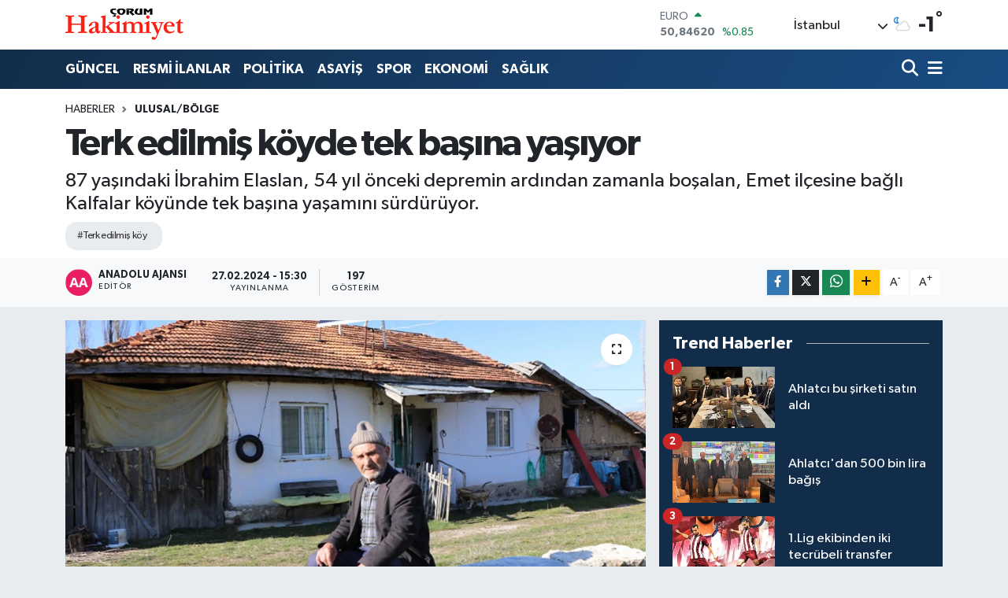

--- FILE ---
content_type: text/html; charset=UTF-8
request_url: https://www.corumhakimiyet.net/terk-edilmis-koyde-tek-basina-yasiyor
body_size: 23263
content:
<!DOCTYPE html>
<html lang="tr" data-theme="flow">
<head>
<link rel="dns-prefetch" href="//www.corumhakimiyet.net">
<link rel="dns-prefetch" href="//corumhakimiyetnet.teimg.com">
<link rel="dns-prefetch" href="//static.tebilisim.com">
<link rel="dns-prefetch" href="//cdn.p.analitik.bik.gov.tr">
<link rel="dns-prefetch" href="//www.googletagmanager.com">
<link rel="dns-prefetch" href="//www.facebook.com">
<link rel="dns-prefetch" href="//www.twitter.com">
<link rel="dns-prefetch" href="//www.linkedin.com">
<link rel="dns-prefetch" href="//www.youtube.com">
<link rel="dns-prefetch" href="//www.w3.org">
<link rel="dns-prefetch" href="//x.com">
<link rel="dns-prefetch" href="//api.whatsapp.com">
<link rel="dns-prefetch" href="//pinterest.com">
<link rel="dns-prefetch" href="//t.me">
<link rel="dns-prefetch" href="//trthaberstatic.cdn.wp.trt.com.tr">
<link rel="dns-prefetch" href="//medya.ilan.gov.tr">
<link rel="dns-prefetch" href="//corumhakimiyetnet.teimg.comwww.corumhakimiyet.net">
<link rel="dns-prefetch" href="//tebilisim.com">
<link rel="dns-prefetch" href="//facebook.com">
<link rel="dns-prefetch" href="//twitter.com">

    <meta charset="utf-8">
<title>Terk edilmiş köyde tek başına yaşıyor - Çorum Hakimiyet</title>
<meta name="description" content="87 yaşındaki İbrahim Elaslan, 54 yıl önceki depremin ardından zamanla boşalan, Emet ilçesine bağlı Kalfalar köyünde tek başına yaşamını sürdürüyor.">
<meta name="keywords" content="terk edilmiş köy">
<link rel="canonical" href="https://www.corumhakimiyet.net/terk-edilmis-koyde-tek-basina-yasiyor">
<meta name="viewport" content="width=device-width,initial-scale=1">
<meta name="X-UA-Compatible" content="IE=edge">
<meta name="robots" content="max-image-preview:large">
<meta name="theme-color" content="#122d4a">
<meta name="title" content="Terk edilmiş köyde tek başına yaşıyor">
<meta name="articleSection" content="news">
<meta name="datePublished" content="2024-02-27T15:30:00+03:00">
<meta name="dateModified" content="2024-02-27T15:30:00+03:00">
<meta name="articleAuthor" content="Anadolu Ajansı">
<meta name="author" content="Anadolu Ajansı">
<link rel="amphtml" href="https://www.corumhakimiyet.net/terk-edilmis-koyde-tek-basina-yasiyor/amp">
<meta property="og:site_name" content="Çorum Hakimiyet">
<meta property="og:title" content="Terk edilmiş köyde tek başına yaşıyor">
<meta property="og:description" content="87 yaşındaki İbrahim Elaslan, 54 yıl önceki depremin ardından zamanla boşalan, Emet ilçesine bağlı Kalfalar köyünde tek başına yaşamını sürdürüyor.">
<meta property="og:url" content="https://www.corumhakimiyet.net/terk-edilmis-koyde-tek-basina-yasiyor">
<meta property="og:image" content="https://corumhakimiyetnet.teimg.com/corumhakimiyet-net/uploads/2024/02/terk-edilmis-koy.jpg">
<meta property="og:type" content="article">
<meta property="og:article:published_time" content="2024-02-27T15:30:00+03:00">
<meta property="og:article:modified_time" content="2024-02-27T15:30:00+03:00">
<meta name="twitter:card" content="summary_large_image">
<meta name="twitter:site" content="@hakimiyet19">
<meta name="twitter:title" content="Terk edilmiş köyde tek başına yaşıyor">
<meta name="twitter:description" content="87 yaşındaki İbrahim Elaslan, 54 yıl önceki depremin ardından zamanla boşalan, Emet ilçesine bağlı Kalfalar köyünde tek başına yaşamını sürdürüyor.">
<meta name="twitter:image" content="https://corumhakimiyetnet.teimg.com/corumhakimiyet-net/uploads/2024/02/terk-edilmis-koy.jpg">
<meta name="twitter:url" content="https://www.corumhakimiyet.net/terk-edilmis-koyde-tek-basina-yasiyor">
<link rel="manifest" href="https://www.corumhakimiyet.net/manifest.json?v=6.6.4" />
<link rel="preload" href="https://static.tebilisim.com/flow/assets/css/font-awesome/fa-solid-900.woff2" as="font" type="font/woff2" crossorigin />
<link rel="preload" href="https://static.tebilisim.com/flow/assets/css/font-awesome/fa-brands-400.woff2" as="font" type="font/woff2" crossorigin />
<link rel="preload" href="https://static.tebilisim.com/flow/assets/css/weather-icons/font/weathericons-regular-webfont.woff2" as="font" type="font/woff2" crossorigin />
<link rel="preload" href="https://static.tebilisim.com/flow/vendor/te/fonts/gibson/Gibson-Bold.woff2" as="font" type="font/woff2" crossorigin />
<link rel="preload" href="https://static.tebilisim.com/flow/vendor/te/fonts/gibson/Gibson-BoldItalic.woff2" as="font" type="font/woff2" crossorigin />
<link rel="preload" href="https://static.tebilisim.com/flow/vendor/te/fonts/gibson/Gibson-Italic.woff2" as="font" type="font/woff2" crossorigin />
<link rel="preload" href="https://static.tebilisim.com/flow/vendor/te/fonts/gibson/Gibson-Light.woff2" as="font" type="font/woff2" crossorigin />
<link rel="preload" href="https://static.tebilisim.com/flow/vendor/te/fonts/gibson/Gibson-LightItalic.woff2" as="font" type="font/woff2" crossorigin />
<link rel="preload" href="https://static.tebilisim.com/flow/vendor/te/fonts/gibson/Gibson-SemiBold.woff2" as="font" type="font/woff2" crossorigin />
<link rel="preload" href="https://static.tebilisim.com/flow/vendor/te/fonts/gibson/Gibson-SemiBoldItalic.woff2" as="font" type="font/woff2" crossorigin />
<link rel="preload" href="https://static.tebilisim.com/flow/vendor/te/fonts/gibson/Gibson.woff2" as="font" type="font/woff2" crossorigin />


<link rel="preload" as="style" href="https://static.tebilisim.com/flow/vendor/te/fonts/gibson.css?v=6.6.4">
<link rel="stylesheet" href="https://static.tebilisim.com/flow/vendor/te/fonts/gibson.css?v=6.6.4">

<style>:root {
        --te-link-color: #333;
        --te-link-hover-color: #000;
        --te-font: "Gibson";
        --te-secondary-font: "Gibson";
        --te-h1-font-size: 48px;
        --te-color: #122d4a;
        --te-hover-color: #194c82;
        --mm-ocd-width: 85%!important; /*  Mobil Menü Genişliği */
        --swiper-theme-color: var(--te-color)!important;
        --header-13-color: #ffc107;
    }</style><link rel="preload" as="style" href="https://static.tebilisim.com/flow/assets/vendor/bootstrap/css/bootstrap.min.css?v=6.6.4">
<link rel="stylesheet" href="https://static.tebilisim.com/flow/assets/vendor/bootstrap/css/bootstrap.min.css?v=6.6.4">
<link rel="preload" as="style" href="https://static.tebilisim.com/flow/assets/css/app6.6.4.min.css">
<link rel="stylesheet" href="https://static.tebilisim.com/flow/assets/css/app6.6.4.min.css">



<script type="application/ld+json">{"@context":"https:\/\/schema.org","@type":"WebSite","url":"https:\/\/www.corumhakimiyet.net","potentialAction":{"@type":"SearchAction","target":"https:\/\/www.corumhakimiyet.net\/arama?q={query}","query-input":"required name=query"}}</script>

<script type="application/ld+json">{"@context":"https:\/\/schema.org","@type":"NewsMediaOrganization","url":"https:\/\/www.corumhakimiyet.net","name":"\u00c7orum Hakimiyet","logo":"https:\/\/corumhakimiyetnet.teimg.com\/corumhakimiyet-net\/images\/banner\/logo.png","sameAs":["https:\/\/www.facebook.com\/corumhakimiyet","https:\/\/www.twitter.com\/hakimiyet19","https:\/\/www.linkedin.com\/in\/%C3%A7orum-hakimiyet-gazetesi-012384252\/","https:\/\/www.youtube.com\/CorumHakimiyetTV"]}</script>

<script type="application/ld+json">{"@context":"https:\/\/schema.org","@graph":[{"@type":"SiteNavigationElement","name":"Ana Sayfa","url":"https:\/\/www.corumhakimiyet.net","@id":"https:\/\/www.corumhakimiyet.net"},{"@type":"SiteNavigationElement","name":"G\u00dcNCEL","url":"https:\/\/www.corumhakimiyet.net\/guncel","@id":"https:\/\/www.corumhakimiyet.net\/guncel"},{"@type":"SiteNavigationElement","name":"POL\u0130T\u0130KA","url":"https:\/\/www.corumhakimiyet.net\/politika","@id":"https:\/\/www.corumhakimiyet.net\/politika"},{"@type":"SiteNavigationElement","name":"ASAY\u0130\u015e","url":"https:\/\/www.corumhakimiyet.net\/asayis","@id":"https:\/\/www.corumhakimiyet.net\/asayis"},{"@type":"SiteNavigationElement","name":"SPOR","url":"https:\/\/www.corumhakimiyet.net\/spor","@id":"https:\/\/www.corumhakimiyet.net\/spor"},{"@type":"SiteNavigationElement","name":"EKONOM\u0130","url":"https:\/\/www.corumhakimiyet.net\/ekonomi","@id":"https:\/\/www.corumhakimiyet.net\/ekonomi"},{"@type":"SiteNavigationElement","name":"SA\u011eLIK","url":"https:\/\/www.corumhakimiyet.net\/saglik","@id":"https:\/\/www.corumhakimiyet.net\/saglik"},{"@type":"SiteNavigationElement","name":"OTOPARK","url":"https:\/\/www.corumhakimiyet.net\/otopark","@id":"https:\/\/www.corumhakimiyet.net\/otopark"},{"@type":"SiteNavigationElement","name":"E\u011e\u0130T\u0130M","url":"https:\/\/www.corumhakimiyet.net\/egitim","@id":"https:\/\/www.corumhakimiyet.net\/egitim"},{"@type":"SiteNavigationElement","name":"AKT\u00dcEL","url":"https:\/\/www.corumhakimiyet.net\/aktuel","@id":"https:\/\/www.corumhakimiyet.net\/aktuel"},{"@type":"SiteNavigationElement","name":"TEKNOLOJ\u0130","url":"https:\/\/www.corumhakimiyet.net\/teknoloji","@id":"https:\/\/www.corumhakimiyet.net\/teknoloji"},{"@type":"SiteNavigationElement","name":"\u0130L\u00c7ELER","url":"https:\/\/www.corumhakimiyet.net\/ilceler","@id":"https:\/\/www.corumhakimiyet.net\/ilceler"},{"@type":"SiteNavigationElement","name":"RESM\u0130 \u0130LANLAR","url":"https:\/\/www.corumhakimiyet.net\/resmi-ilanlar","@id":"https:\/\/www.corumhakimiyet.net\/resmi-ilanlar"},{"@type":"SiteNavigationElement","name":"G\u00fcndem","url":"https:\/\/www.corumhakimiyet.net\/gundem","@id":"https:\/\/www.corumhakimiyet.net\/gundem"},{"@type":"SiteNavigationElement","name":"E-Gazete","url":"https:\/\/www.corumhakimiyet.net\/e-gazete","@id":"https:\/\/www.corumhakimiyet.net\/e-gazete"},{"@type":"SiteNavigationElement","name":"ULUSAL\/B\u00d6LGE","url":"https:\/\/www.corumhakimiyet.net\/ulusalbolge","@id":"https:\/\/www.corumhakimiyet.net\/ulusalbolge"},{"@type":"SiteNavigationElement","name":"2018 \u00c7orum Ramazan \u0130msakiyesi","url":"https:\/\/www.corumhakimiyet.net\/2018-corum-ramazan-imsakiyesi","@id":"https:\/\/www.corumhakimiyet.net\/2018-corum-ramazan-imsakiyesi"},{"@type":"SiteNavigationElement","name":"Cumhurba\u015fkanl\u0131\u011f\u0131 se\u00e7im sonu\u00e7lar\u0131 - \u00c7orum 2018","url":"https:\/\/www.corumhakimiyet.net\/cumhurbaskanligi-secim-sonuclari-corum-2018","@id":"https:\/\/www.corumhakimiyet.net\/cumhurbaskanligi-secim-sonuclari-corum-2018"},{"@type":"SiteNavigationElement","name":"Milletvekilli\u011fi se\u00e7im sonu\u00e7lar\u0131 - \u00c7orum 2018","url":"https:\/\/www.corumhakimiyet.net\/milletvekilligi-secim-sonuclari-corum-2018","@id":"https:\/\/www.corumhakimiyet.net\/milletvekilligi-secim-sonuclari-corum-2018"},{"@type":"SiteNavigationElement","name":"2019 YEREL SE\u00c7\u0130M SANDIK SONU\u00c7LARI","url":"https:\/\/www.corumhakimiyet.net\/2019-yerel-secim-sandik-sonuclari","@id":"https:\/\/www.corumhakimiyet.net\/2019-yerel-secim-sandik-sonuclari"},{"@type":"SiteNavigationElement","name":"Yerel \u015fe\u00e7im sand\u0131k sonu\u00e7lar\u0131 - \u00c7orum 2019","url":"https:\/\/www.corumhakimiyet.net\/yerel-secim-sandik-sonuclari-corum-2019","@id":"https:\/\/www.corumhakimiyet.net\/yerel-secim-sandik-sonuclari-corum-2019"},{"@type":"SiteNavigationElement","name":"II. ABD\u00dcLHAM\u0130D D\u00d6NEM\u0130NDE \u00c7ORUM'UN SANCAK (\u0130L) STAT\u00dcS\u00dcNE KAVU\u015eMASI ","url":"https:\/\/www.corumhakimiyet.net\/ii-abdulhamid-doneminde-corumun-sancak-il-statusune-kavusmasi","@id":"https:\/\/www.corumhakimiyet.net\/ii-abdulhamid-doneminde-corumun-sancak-il-statusune-kavusmasi"},{"@type":"SiteNavigationElement","name":"\u0130leti\u015fim","url":"https:\/\/www.corumhakimiyet.net\/iletisim","@id":"https:\/\/www.corumhakimiyet.net\/iletisim"},{"@type":"SiteNavigationElement","name":"Gizlilik S\u00f6zle\u015fmesi","url":"https:\/\/www.corumhakimiyet.net\/gizlilik-sozlesmesi","@id":"https:\/\/www.corumhakimiyet.net\/gizlilik-sozlesmesi"},{"@type":"SiteNavigationElement","name":"Yazarlar","url":"https:\/\/www.corumhakimiyet.net\/yazarlar","@id":"https:\/\/www.corumhakimiyet.net\/yazarlar"},{"@type":"SiteNavigationElement","name":"Foto Galeri","url":"https:\/\/www.corumhakimiyet.net\/foto-galeri","@id":"https:\/\/www.corumhakimiyet.net\/foto-galeri"},{"@type":"SiteNavigationElement","name":"Video Galeri","url":"https:\/\/www.corumhakimiyet.net\/video","@id":"https:\/\/www.corumhakimiyet.net\/video"},{"@type":"SiteNavigationElement","name":"Biyografiler","url":"https:\/\/www.corumhakimiyet.net\/biyografi","@id":"https:\/\/www.corumhakimiyet.net\/biyografi"},{"@type":"SiteNavigationElement","name":"Firma Rehberi","url":"https:\/\/www.corumhakimiyet.net\/rehber","@id":"https:\/\/www.corumhakimiyet.net\/rehber"},{"@type":"SiteNavigationElement","name":"Seri \u0130lanlar","url":"https:\/\/www.corumhakimiyet.net\/ilan","@id":"https:\/\/www.corumhakimiyet.net\/ilan"},{"@type":"SiteNavigationElement","name":"Vefatlar","url":"https:\/\/www.corumhakimiyet.net\/vefat","@id":"https:\/\/www.corumhakimiyet.net\/vefat"},{"@type":"SiteNavigationElement","name":"R\u00f6portajlar","url":"https:\/\/www.corumhakimiyet.net\/roportaj","@id":"https:\/\/www.corumhakimiyet.net\/roportaj"},{"@type":"SiteNavigationElement","name":"Anketler","url":"https:\/\/www.corumhakimiyet.net\/anketler","@id":"https:\/\/www.corumhakimiyet.net\/anketler"},{"@type":"SiteNavigationElement","name":"Kostinbrod Bug\u00fcn, Yar\u0131n ve 1 Haftal\u0131k Hava Durumu Tahmini","url":"https:\/\/www.corumhakimiyet.net\/kostinbrod-hava-durumu","@id":"https:\/\/www.corumhakimiyet.net\/kostinbrod-hava-durumu"},{"@type":"SiteNavigationElement","name":"Kostinbrod Namaz Vakitleri","url":"https:\/\/www.corumhakimiyet.net\/kostinbrod-namaz-vakitleri","@id":"https:\/\/www.corumhakimiyet.net\/kostinbrod-namaz-vakitleri"},{"@type":"SiteNavigationElement","name":"Puan Durumu ve Fikst\u00fcr","url":"https:\/\/www.corumhakimiyet.net\/futbol\/st-super-lig-puan-durumu-ve-fikstur","@id":"https:\/\/www.corumhakimiyet.net\/futbol\/st-super-lig-puan-durumu-ve-fikstur"}]}</script>

<script type="application/ld+json">{"@context":"https:\/\/schema.org","@type":"BreadcrumbList","itemListElement":[{"@type":"ListItem","position":1,"item":{"@type":"Thing","@id":"https:\/\/www.corumhakimiyet.net","name":"Haberler"}}]}</script>
<script type="application/ld+json">{"@context":"https:\/\/schema.org","@type":"NewsArticle","headline":"Terk edilmi\u015f k\u00f6yde tek ba\u015f\u0131na ya\u015f\u0131yor","articleSection":"ULUSAL\/B\u00d6LGE","dateCreated":"2024-02-27T15:30:00+03:00","datePublished":"2024-02-27T15:30:00+03:00","dateModified":"2024-02-27T15:30:00+03:00","wordCount":575,"genre":"news","mainEntityOfPage":{"@type":"WebPage","@id":"https:\/\/www.corumhakimiyet.net\/terk-edilmis-koyde-tek-basina-yasiyor"},"articleBody":"<p>K\u00fctahyal\u0131 87 ya\u015f\u0131ndaki \u0130brahim Elaslan, 54 y\u0131l \u00f6nceki depremin ard\u0131ndan zamanla bo\u015falan, Emet il\u00e7esine ba\u011fl\u0131 Kalfalar k\u00f6y\u00fcnde tek ba\u015f\u0131na ya\u015fam\u0131n\u0131 s\u00fcrd\u00fcr\u00fcyor.<\/p>\r\n\r\n<p><img alt=\"Terk edilmi\u015f k\u00f6yde tek ba\u015f\u0131na ya\u015f\u0131yor - Son Dakika Haberleri\" src=\"https:\/\/trthaberstatic.cdn.wp.trt.com.tr\/resimler\/2192000\/koyde-tek-basina-2192494.jpg\" \/><\/p>\r\n\r\n<p>Elaslan, k\u00f6y\u00fcn bo\u015f sokaklar\u0131nda dola\u015f\u0131p camiye gidiyor, bah\u00e7e i\u015fleriyle ilgilenerek vakit ge\u00e7iriyor.<\/p>\r\n\r\n<p>T\u00fcrkiye \u0130statistik Kurumu verilerine g\u00f6re T\u00fcrkiye'nin en az n\u00fcfusuna sahip yerle\u015fim yerleri aras\u0131ndaki Kalfalar k\u00f6y\u00fc, 1970 y\u0131l\u0131nda Gediz'de meydana gelen depremin ard\u0131ndan g\u00f6\u00e7 vermeye ba\u015flad\u0131.<\/p>\r\n\r\n<p>K\u00f6y sakinlerinin bir k\u0131sm\u0131 yak\u0131ndaki \u00d6rencik k\u00f6y\u00fcnde yap\u0131lan deprem evlerine yerle\u015fti, kalan k\u0131sm\u0131 da zamanla ba\u015fka yerlere g\u00f6\u00e7 etti.<\/p>\r\n\r\n<p>Sadece \u0130brahim ve Naime Elaslan \u00e7ifti ikamet etti\u011fi i\u00e7in se\u00e7imlerde sand\u0131k kurulmayan k\u00f6y, 2019 y\u0131l\u0131nda 3 kilometre uzakl\u0131ktaki \u00d6rencik k\u00f6y\u00fc muhtarl\u0131\u011f\u0131na ba\u011fland\u0131.<\/p>\r\n\r\n<p>E\u015fi, 28 Ekim 2022'de vefat edince 4 \u00e7ocu\u011fu ve 11 torunu da ba\u015fka yerlere ta\u015f\u0131nan \u0130brahim Elaslan, k\u00f6yde yaln\u0131z kald\u0131.<\/p>\r\n\r\n<p>Yakla\u015f\u0131k iki y\u0131ld\u0131r ihtiya\u00e7lar\u0131n\u0131 kendisi kar\u015f\u0131layan Elaslan, k\u00f6y\u00fcn bo\u015f sokaklar\u0131nda dola\u015f\u0131p camiye gidiyor, bah\u00e7e i\u015fleriyle ilgilenerek vakit ge\u00e7iriyor.<\/p>\r\n\r\n<p><strong>\"Tek ba\u015f\u0131ma ya\u015famay\u0131 seviyorum\"<\/strong><\/p>\r\n\r\n<p>\u0130brahim Elaslan, baz\u0131 evlerin y\u0131k\u0131ld\u0131\u011f\u0131 depremin ard\u0131ndan g\u00f6\u00e7 ya\u015fand\u0131\u011f\u0131n\u0131 anlatt\u0131.<\/p>\r\n\r\n<p>K\u00f6yde son 10 y\u0131ld\u0131r kimsenin kalmad\u0131\u011f\u0131n\u0131, e\u015finin de vefat\u0131yla yaln\u0131z ya\u015famaya ba\u015flad\u0131\u011f\u0131n\u0131 belirten Elaslan, \"Pazara gitti\u011fimde bana nereli oldu\u011fumu soruyorlar. Ben de Kalfalarl\u0131y\u0131m, oray\u0131 ben temsil ediyorum, diyorum. Bana inanm\u0131yorlar. Kalfalar'da kimse yok, tek ba\u015f\u0131na ya\u015fan\u0131l\u0131r m\u0131, diye soruyorlar. Bende tek ba\u015f\u0131ma ya\u015famay\u0131 seviyorum cevab\u0131n\u0131 veriyorum.\" ifadelerini kulland\u0131.<\/p>\r\n\r\n<p>Elaslan, zorluklara ra\u011fmen yaln\u0131z olmaya al\u0131\u015ft\u0131\u011f\u0131n\u0131 belirterek, \"Yeme\u011fimi kendim yap\u0131yorum, \u00e7ay\u0131m\u0131 demliyorum. Bazen de \u00e7ocuklar\u0131m\u0131n getirdi\u011fi yemekleri yiyorum. \u00c7ocuklar\u0131m, beni ya\u015fad\u0131klar\u0131 il\u00e7eye g\u00f6t\u00fcrmek istiyor ama ben burada mutluyum.\" diye konu\u015ftu.<\/p>\r\n\r\n<p>K\u00f6y\u00fcn camisinin anahtar\u0131n\u0131n kendisinde oldu\u011funu ifade eden Elaslan, bazen de camiye giderek tek ba\u015f\u0131na namaz k\u0131ld\u0131\u011f\u0131n\u0131, camiyi cemaatsiz b\u0131rakmad\u0131\u011f\u0131n\u0131 s\u00f6yledi.<\/p>\r\n\r\n<p><strong>\"Can\u0131m s\u0131k\u0131ld\u0131\u011f\u0131nda arabama binip al\u0131\u015fveri\u015f yap\u0131yorum\"<\/strong><\/p>\r\n\r\n<p>Haftan\u0131n belli g\u00fcnlerinde ihtiya\u00e7lar\u0131n\u0131 almak i\u00e7in yak\u0131ndaki \u00c7avdarhisar il\u00e7esindeki pazara ve \u00d6rencik k\u00f6y\u00fcne gitti\u011fini anlatan Elaslan, \u015f\u00f6yle devam etti:<\/p>\r\n\r\n<p>\"Can\u0131m s\u0131k\u0131ld\u0131\u011f\u0131nda arabama binip al\u0131\u015fveri\u015f yap\u0131yorum. \u00d6rencik k\u00f6y\u00fcne gidiyorum, kahvehanede \u00e7ay i\u00e7iyorum, tan\u0131d\u0131klarla sohbet ediyorum. E\u015fimin \u00d6rencik'teki mezar\u0131n\u0131 da s\u0131k s\u0131k ziyaret ediyorum. Onun yoklu\u011funu her zaman hissediyorum. Onun kulland\u0131\u011f\u0131 evdeki e\u015fyalar\u0131 hi\u00e7 kald\u0131rmad\u0131m. Her zaman onu hat\u0131rl\u0131yorum, \u00e7ok k\u0131ymetli bir kad\u0131nd\u0131. Ak\u015fam oldu\u011funda ise yine evime d\u00f6n\u00fcyorum. Bazen \u00d6rencik'teki o\u011fluma da misafir oluyorum. Di\u011fer \u00e7ocuklar\u0131m ise farkl\u0131 illerde ya\u015f\u0131yor.\"<\/p>\r\n\r\n<p>\u0130brahim Elaslan, k\u00f6y\u00fcn\u00fc ve evini \u00f6lene kadar terk etmeyece\u011fini s\u00f6zlerine ekledi.<\/p>\r\n\r\n<p>\u00d6rencik k\u00f6y\u00fc muhtar\u0131 Ahmet A\u00e7ar da Kalfalar k\u00f6y\u00fcne de vekalet etti\u011fini, 1970'li y\u0131llarda k\u00f6yde 100 hanenin oldu\u011funu belirterek, \"Art\u0131k \u0130brahim amca d\u0131\u015f\u0131nda kimse kalmad\u0131. Hanelerin \u00e7o\u011fu da y\u0131k\u0131k. Birka\u00e7 evde zaman zaman gelip k\u0131sa d\u00f6nem kalanlar oluyor. K\u00f6yde sadece bir hane kald\u0131.\" ifadelerini kulland\u0131.<\/p>","description":"87 ya\u015f\u0131ndaki \u0130brahim Elaslan, 54 y\u0131l \u00f6nceki depremin ard\u0131ndan zamanla bo\u015falan, Emet il\u00e7esine ba\u011fl\u0131 Kalfalar k\u00f6y\u00fcnde tek ba\u015f\u0131na ya\u015fam\u0131n\u0131 s\u00fcrd\u00fcr\u00fcyor.","inLanguage":"tr-TR","keywords":["terk edilmi\u015f k\u00f6y"],"image":{"@type":"ImageObject","url":"https:\/\/corumhakimiyetnet.teimg.com\/crop\/1280x720\/corumhakimiyet-net\/uploads\/2024\/02\/terk-edilmis-koy.jpg","width":"1280","height":"720","caption":"Terk edilmi\u015f k\u00f6yde tek ba\u015f\u0131na ya\u015f\u0131yor"},"publishingPrinciples":"https:\/\/www.corumhakimiyet.net\/gizlilik-sozlesmesi","isFamilyFriendly":"http:\/\/schema.org\/True","isAccessibleForFree":"http:\/\/schema.org\/True","publisher":{"@type":"Organization","name":"\u00c7orum Hakimiyet","image":"https:\/\/corumhakimiyetnet.teimg.com\/corumhakimiyet-net\/images\/banner\/logo.png","logo":{"@type":"ImageObject","url":"https:\/\/corumhakimiyetnet.teimg.com\/corumhakimiyet-net\/images\/banner\/logo.png","width":"640","height":"375"}},"author":{"@type":"Person","name":"Anadolu Ajans\u0131","honorificPrefix":"","jobTitle":"","url":null}}</script>




<script>!function(){var t=document.createElement("script");t.setAttribute("src",'https://cdn.p.analitik.bik.gov.tr/tracker'+(typeof Intl!=="undefined"?(typeof (Intl||"").PluralRules!=="undefined"?'1':typeof Promise!=="undefined"?'2':typeof MutationObserver!=='undefined'?'3':'4'):'4')+'.js'),t.setAttribute("data-website-id","ba75cfae-7084-467b-9595-d3fe0ddf2ae5"),t.setAttribute("data-host-url",'//ba75cfae-7084-467b-9595-d3fe0ddf2ae5.collector.p.analitik.bik.gov.tr'),document.head.appendChild(t)}();</script>




<script async data-cfasync="false"
	src="https://www.googletagmanager.com/gtag/js?id=G-3F45BN172E"></script>
<script data-cfasync="false">
	window.dataLayer = window.dataLayer || [];
	  function gtag(){dataLayer.push(arguments);}
	  gtag('js', new Date());
	  gtag('config', 'G-3F45BN172E');
</script>




</head>




<body class="d-flex flex-column min-vh-100">

    
    

    <header class="header-1">
    <nav class="top-header navbar navbar-expand-lg navbar-light shadow-sm bg-white py-1">
        <div class="container">
                            <a class="navbar-brand me-0" href="/" title="Çorum Hakimiyet">
                <img src="https://corumhakimiyetnet.teimg.com/corumhakimiyet-net/images/banner/logo.png" alt="Çorum Hakimiyet" width="150" height="40" class="light-mode img-fluid flow-logo">
<img src="https://corumhakimiyetnet.teimg.com/corumhakimiyet-net/images/banner/logo.png" alt="Çorum Hakimiyet" width="150" height="40" class="dark-mode img-fluid flow-logo d-none">

            </a>
                                    <div class="header-widgets d-lg-flex justify-content-end align-items-center d-none">
                <div class="position-relative overflow-hidden" style="height: 40px;">
                    <!-- PİYASALAR -->
        <div class="newsticker mini">
        <ul class="newsticker__h4 list-unstyled text-secondary" data-header="1">
            <li class="newsticker__item col dolar">
                <div>DOLAR <span class="text-success"><i class="fa fa-caret-up ms-1"></i></span> </div>
                <div class="fw-bold mb-0 d-inline-block">43,28240</div>
                <span class="d-inline-block ms-2 text-success">%0.05</span>
            </li>
            <li class="newsticker__item col euro">
                <div>EURO <span class="text-success"><i class="fa fa-caret-up ms-1"></i></span> </div>
                <div class="fw-bold mb-0 d-inline-block">50,84620</div><span
                    class="d-inline-block ms-2 text-success">%0.85</span>
            </li>
            <li class="newsticker__item col sterlin">
                <div>STERLİN <span class="text-success"><i class="fa fa-caret-up ms-1"></i></span> </div>
                <div class="fw-bold mb-0 d-inline-block">58,34060</div><span
                    class="d-inline-block ms-2 text-success">%0.34</span>
            </li>
            <li class="newsticker__item col altin">
                <div>G.ALTIN <span class="text-success"><i class="fa fa-caret-up ms-1"></i></span> </div>
                <div class="fw-bold mb-0 d-inline-block">6603,04000</div>
                <span class="d-inline-block ms-2 text-success">%1.63</span>
            </li>
            <li class="newsticker__item col bist">
                <div>BİST100 <span class="text-success"><i class="fa fa-caret-up ms-1"></i></span> </div>
                <div class="fw-bold mb-0 d-inline-block">12.806,00</div>
                <span class="d-inline-block ms-2 text-success">%45</span>
            </li>
            <li class="newsticker__item col btc">
                <div>BITCOIN <span class="text-danger"><i class="fa fa-caret-down ms-1"></i></span> </div>
                <div class="fw-bold mb-0 d-inline-block">90.045,38</div>
                <span class="d-inline-block ms-2 text-danger">%-3.47</span>
            </li>
        </ul>
    </div>
    

                </div>
                <div class="weather-top d-none d-lg-flex justify-content-between align-items-center ms-4 weather-widget mini">
                    <!-- HAVA DURUMU -->

<input type="hidden" name="widget_setting_weathercity" value="40.49982110,34.59862630" />

            <div class="weather mx-1">
            <div class="custom-selectbox " onclick="toggleDropdown(this)" style="width: 120px">
    <div class="d-flex justify-content-between align-items-center">
        <span style="">İstanbul</span>
        <i class="fas fa-chevron-down" style="font-size: 14px"></i>
    </div>
    <ul class="bg-white text-dark overflow-widget" style="min-height: 100px; max-height: 300px">
                        <li>
            <a href="https://www.corumhakimiyet.net/adana-hava-durumu" title="Adana Hava Durumu" class="text-dark">
                Adana
            </a>
        </li>
                        <li>
            <a href="https://www.corumhakimiyet.net/adiyaman-hava-durumu" title="Adıyaman Hava Durumu" class="text-dark">
                Adıyaman
            </a>
        </li>
                        <li>
            <a href="https://www.corumhakimiyet.net/afyonkarahisar-hava-durumu" title="Afyonkarahisar Hava Durumu" class="text-dark">
                Afyonkarahisar
            </a>
        </li>
                        <li>
            <a href="https://www.corumhakimiyet.net/agri-hava-durumu" title="Ağrı Hava Durumu" class="text-dark">
                Ağrı
            </a>
        </li>
                        <li>
            <a href="https://www.corumhakimiyet.net/aksaray-hava-durumu" title="Aksaray Hava Durumu" class="text-dark">
                Aksaray
            </a>
        </li>
                        <li>
            <a href="https://www.corumhakimiyet.net/amasya-hava-durumu" title="Amasya Hava Durumu" class="text-dark">
                Amasya
            </a>
        </li>
                        <li>
            <a href="https://www.corumhakimiyet.net/ankara-hava-durumu" title="Ankara Hava Durumu" class="text-dark">
                Ankara
            </a>
        </li>
                        <li>
            <a href="https://www.corumhakimiyet.net/antalya-hava-durumu" title="Antalya Hava Durumu" class="text-dark">
                Antalya
            </a>
        </li>
                        <li>
            <a href="https://www.corumhakimiyet.net/ardahan-hava-durumu" title="Ardahan Hava Durumu" class="text-dark">
                Ardahan
            </a>
        </li>
                        <li>
            <a href="https://www.corumhakimiyet.net/artvin-hava-durumu" title="Artvin Hava Durumu" class="text-dark">
                Artvin
            </a>
        </li>
                        <li>
            <a href="https://www.corumhakimiyet.net/aydin-hava-durumu" title="Aydın Hava Durumu" class="text-dark">
                Aydın
            </a>
        </li>
                        <li>
            <a href="https://www.corumhakimiyet.net/balikesir-hava-durumu" title="Balıkesir Hava Durumu" class="text-dark">
                Balıkesir
            </a>
        </li>
                        <li>
            <a href="https://www.corumhakimiyet.net/bartin-hava-durumu" title="Bartın Hava Durumu" class="text-dark">
                Bartın
            </a>
        </li>
                        <li>
            <a href="https://www.corumhakimiyet.net/batman-hava-durumu" title="Batman Hava Durumu" class="text-dark">
                Batman
            </a>
        </li>
                        <li>
            <a href="https://www.corumhakimiyet.net/bayburt-hava-durumu" title="Bayburt Hava Durumu" class="text-dark">
                Bayburt
            </a>
        </li>
                        <li>
            <a href="https://www.corumhakimiyet.net/bilecik-hava-durumu" title="Bilecik Hava Durumu" class="text-dark">
                Bilecik
            </a>
        </li>
                        <li>
            <a href="https://www.corumhakimiyet.net/bingol-hava-durumu" title="Bingöl Hava Durumu" class="text-dark">
                Bingöl
            </a>
        </li>
                        <li>
            <a href="https://www.corumhakimiyet.net/bitlis-hava-durumu" title="Bitlis Hava Durumu" class="text-dark">
                Bitlis
            </a>
        </li>
                        <li>
            <a href="https://www.corumhakimiyet.net/bolu-hava-durumu" title="Bolu Hava Durumu" class="text-dark">
                Bolu
            </a>
        </li>
                        <li>
            <a href="https://www.corumhakimiyet.net/burdur-hava-durumu" title="Burdur Hava Durumu" class="text-dark">
                Burdur
            </a>
        </li>
                        <li>
            <a href="https://www.corumhakimiyet.net/bursa-hava-durumu" title="Bursa Hava Durumu" class="text-dark">
                Bursa
            </a>
        </li>
                        <li>
            <a href="https://www.corumhakimiyet.net/canakkale-hava-durumu" title="Çanakkale Hava Durumu" class="text-dark">
                Çanakkale
            </a>
        </li>
                        <li>
            <a href="https://www.corumhakimiyet.net/cankiri-hava-durumu" title="Çankırı Hava Durumu" class="text-dark">
                Çankırı
            </a>
        </li>
                        <li>
            <a href="https://www.corumhakimiyet.net/corum-hava-durumu" title="Çorum Hava Durumu" class="text-dark">
                Çorum
            </a>
        </li>
                        <li>
            <a href="https://www.corumhakimiyet.net/denizli-hava-durumu" title="Denizli Hava Durumu" class="text-dark">
                Denizli
            </a>
        </li>
                        <li>
            <a href="https://www.corumhakimiyet.net/diyarbakir-hava-durumu" title="Diyarbakır Hava Durumu" class="text-dark">
                Diyarbakır
            </a>
        </li>
                        <li>
            <a href="https://www.corumhakimiyet.net/duzce-hava-durumu" title="Düzce Hava Durumu" class="text-dark">
                Düzce
            </a>
        </li>
                        <li>
            <a href="https://www.corumhakimiyet.net/edirne-hava-durumu" title="Edirne Hava Durumu" class="text-dark">
                Edirne
            </a>
        </li>
                        <li>
            <a href="https://www.corumhakimiyet.net/elazig-hava-durumu" title="Elazığ Hava Durumu" class="text-dark">
                Elazığ
            </a>
        </li>
                        <li>
            <a href="https://www.corumhakimiyet.net/erzincan-hava-durumu" title="Erzincan Hava Durumu" class="text-dark">
                Erzincan
            </a>
        </li>
                        <li>
            <a href="https://www.corumhakimiyet.net/erzurum-hava-durumu" title="Erzurum Hava Durumu" class="text-dark">
                Erzurum
            </a>
        </li>
                        <li>
            <a href="https://www.corumhakimiyet.net/eskisehir-hava-durumu" title="Eskişehir Hava Durumu" class="text-dark">
                Eskişehir
            </a>
        </li>
                        <li>
            <a href="https://www.corumhakimiyet.net/gaziantep-hava-durumu" title="Gaziantep Hava Durumu" class="text-dark">
                Gaziantep
            </a>
        </li>
                        <li>
            <a href="https://www.corumhakimiyet.net/giresun-hava-durumu" title="Giresun Hava Durumu" class="text-dark">
                Giresun
            </a>
        </li>
                        <li>
            <a href="https://www.corumhakimiyet.net/gumushane-hava-durumu" title="Gümüşhane Hava Durumu" class="text-dark">
                Gümüşhane
            </a>
        </li>
                        <li>
            <a href="https://www.corumhakimiyet.net/hakkari-hava-durumu" title="Hakkâri Hava Durumu" class="text-dark">
                Hakkâri
            </a>
        </li>
                        <li>
            <a href="https://www.corumhakimiyet.net/hatay-hava-durumu" title="Hatay Hava Durumu" class="text-dark">
                Hatay
            </a>
        </li>
                        <li>
            <a href="https://www.corumhakimiyet.net/igdir-hava-durumu" title="Iğdır Hava Durumu" class="text-dark">
                Iğdır
            </a>
        </li>
                        <li>
            <a href="https://www.corumhakimiyet.net/isparta-hava-durumu" title="Isparta Hava Durumu" class="text-dark">
                Isparta
            </a>
        </li>
                        <li>
            <a href="https://www.corumhakimiyet.net/istanbul-hava-durumu" title="İstanbul Hava Durumu" class="text-dark">
                İstanbul
            </a>
        </li>
                        <li>
            <a href="https://www.corumhakimiyet.net/izmir-hava-durumu" title="İzmir Hava Durumu" class="text-dark">
                İzmir
            </a>
        </li>
                        <li>
            <a href="https://www.corumhakimiyet.net/kahramanmaras-hava-durumu" title="Kahramanmaraş Hava Durumu" class="text-dark">
                Kahramanmaraş
            </a>
        </li>
                        <li>
            <a href="https://www.corumhakimiyet.net/karabuk-hava-durumu" title="Karabük Hava Durumu" class="text-dark">
                Karabük
            </a>
        </li>
                        <li>
            <a href="https://www.corumhakimiyet.net/karaman-hava-durumu" title="Karaman Hava Durumu" class="text-dark">
                Karaman
            </a>
        </li>
                        <li>
            <a href="https://www.corumhakimiyet.net/kars-hava-durumu" title="Kars Hava Durumu" class="text-dark">
                Kars
            </a>
        </li>
                        <li>
            <a href="https://www.corumhakimiyet.net/kastamonu-hava-durumu" title="Kastamonu Hava Durumu" class="text-dark">
                Kastamonu
            </a>
        </li>
                        <li>
            <a href="https://www.corumhakimiyet.net/kayseri-hava-durumu" title="Kayseri Hava Durumu" class="text-dark">
                Kayseri
            </a>
        </li>
                        <li>
            <a href="https://www.corumhakimiyet.net/kilis-hava-durumu" title="Kilis Hava Durumu" class="text-dark">
                Kilis
            </a>
        </li>
                        <li>
            <a href="https://www.corumhakimiyet.net/kirikkale-hava-durumu" title="Kırıkkale Hava Durumu" class="text-dark">
                Kırıkkale
            </a>
        </li>
                        <li>
            <a href="https://www.corumhakimiyet.net/kirklareli-hava-durumu" title="Kırklareli Hava Durumu" class="text-dark">
                Kırklareli
            </a>
        </li>
                        <li>
            <a href="https://www.corumhakimiyet.net/kirsehir-hava-durumu" title="Kırşehir Hava Durumu" class="text-dark">
                Kırşehir
            </a>
        </li>
                        <li>
            <a href="https://www.corumhakimiyet.net/kocaeli-hava-durumu" title="Kocaeli Hava Durumu" class="text-dark">
                Kocaeli
            </a>
        </li>
                        <li>
            <a href="https://www.corumhakimiyet.net/konya-hava-durumu" title="Konya Hava Durumu" class="text-dark">
                Konya
            </a>
        </li>
                        <li>
            <a href="https://www.corumhakimiyet.net/kutahya-hava-durumu" title="Kütahya Hava Durumu" class="text-dark">
                Kütahya
            </a>
        </li>
                        <li>
            <a href="https://www.corumhakimiyet.net/malatya-hava-durumu" title="Malatya Hava Durumu" class="text-dark">
                Malatya
            </a>
        </li>
                        <li>
            <a href="https://www.corumhakimiyet.net/manisa-hava-durumu" title="Manisa Hava Durumu" class="text-dark">
                Manisa
            </a>
        </li>
                        <li>
            <a href="https://www.corumhakimiyet.net/mardin-hava-durumu" title="Mardin Hava Durumu" class="text-dark">
                Mardin
            </a>
        </li>
                        <li>
            <a href="https://www.corumhakimiyet.net/mersin-hava-durumu" title="Mersin Hava Durumu" class="text-dark">
                Mersin
            </a>
        </li>
                        <li>
            <a href="https://www.corumhakimiyet.net/mugla-hava-durumu" title="Muğla Hava Durumu" class="text-dark">
                Muğla
            </a>
        </li>
                        <li>
            <a href="https://www.corumhakimiyet.net/mus-hava-durumu" title="Muş Hava Durumu" class="text-dark">
                Muş
            </a>
        </li>
                        <li>
            <a href="https://www.corumhakimiyet.net/nevsehir-hava-durumu" title="Nevşehir Hava Durumu" class="text-dark">
                Nevşehir
            </a>
        </li>
                        <li>
            <a href="https://www.corumhakimiyet.net/nigde-hava-durumu" title="Niğde Hava Durumu" class="text-dark">
                Niğde
            </a>
        </li>
                        <li>
            <a href="https://www.corumhakimiyet.net/ordu-hava-durumu" title="Ordu Hava Durumu" class="text-dark">
                Ordu
            </a>
        </li>
                        <li>
            <a href="https://www.corumhakimiyet.net/osmaniye-hava-durumu" title="Osmaniye Hava Durumu" class="text-dark">
                Osmaniye
            </a>
        </li>
                        <li>
            <a href="https://www.corumhakimiyet.net/rize-hava-durumu" title="Rize Hava Durumu" class="text-dark">
                Rize
            </a>
        </li>
                        <li>
            <a href="https://www.corumhakimiyet.net/sakarya-hava-durumu" title="Sakarya Hava Durumu" class="text-dark">
                Sakarya
            </a>
        </li>
                        <li>
            <a href="https://www.corumhakimiyet.net/samsun-hava-durumu" title="Samsun Hava Durumu" class="text-dark">
                Samsun
            </a>
        </li>
                        <li>
            <a href="https://www.corumhakimiyet.net/sanliurfa-hava-durumu" title="Şanlıurfa Hava Durumu" class="text-dark">
                Şanlıurfa
            </a>
        </li>
                        <li>
            <a href="https://www.corumhakimiyet.net/siirt-hava-durumu" title="Siirt Hava Durumu" class="text-dark">
                Siirt
            </a>
        </li>
                        <li>
            <a href="https://www.corumhakimiyet.net/sinop-hava-durumu" title="Sinop Hava Durumu" class="text-dark">
                Sinop
            </a>
        </li>
                        <li>
            <a href="https://www.corumhakimiyet.net/sivas-hava-durumu" title="Sivas Hava Durumu" class="text-dark">
                Sivas
            </a>
        </li>
                        <li>
            <a href="https://www.corumhakimiyet.net/sirnak-hava-durumu" title="Şırnak Hava Durumu" class="text-dark">
                Şırnak
            </a>
        </li>
                        <li>
            <a href="https://www.corumhakimiyet.net/tekirdag-hava-durumu" title="Tekirdağ Hava Durumu" class="text-dark">
                Tekirdağ
            </a>
        </li>
                        <li>
            <a href="https://www.corumhakimiyet.net/tokat-hava-durumu" title="Tokat Hava Durumu" class="text-dark">
                Tokat
            </a>
        </li>
                        <li>
            <a href="https://www.corumhakimiyet.net/trabzon-hava-durumu" title="Trabzon Hava Durumu" class="text-dark">
                Trabzon
            </a>
        </li>
                        <li>
            <a href="https://www.corumhakimiyet.net/tunceli-hava-durumu" title="Tunceli Hava Durumu" class="text-dark">
                Tunceli
            </a>
        </li>
                        <li>
            <a href="https://www.corumhakimiyet.net/usak-hava-durumu" title="Uşak Hava Durumu" class="text-dark">
                Uşak
            </a>
        </li>
                        <li>
            <a href="https://www.corumhakimiyet.net/van-hava-durumu" title="Van Hava Durumu" class="text-dark">
                Van
            </a>
        </li>
                        <li>
            <a href="https://www.corumhakimiyet.net/yalova-hava-durumu" title="Yalova Hava Durumu" class="text-dark">
                Yalova
            </a>
        </li>
                        <li>
            <a href="https://www.corumhakimiyet.net/yozgat-hava-durumu" title="Yozgat Hava Durumu" class="text-dark">
                Yozgat
            </a>
        </li>
                        <li>
            <a href="https://www.corumhakimiyet.net/zonguldak-hava-durumu" title="Zonguldak Hava Durumu" class="text-dark">
                Zonguldak
            </a>
        </li>
            </ul>
</div>

        </div>
        <div>
            <img src="//cdn.weatherapi.com/weather/64x64/night/116.png" class="condition" width="26" height="26" alt="-1" />
        </div>
        <div class="weather-degree h3 mb-0 lead ms-2" data-header="1">
            <span class="degree">-1</span><sup>°</sup>
        </div>
    
<div data-location='{"city":"TUXX0014"}' class="d-none"></div>


                </div>
            </div>
                        <ul class="nav d-lg-none px-2">
                
                <li class="nav-item"><a href="/arama" class="me-2" title="Ara"><i class="fa fa-search fa-lg"></i></a></li>
                <li class="nav-item"><a href="#menu" title="Ana Menü"><i class="fa fa-bars fa-lg"></i></a></li>
            </ul>
        </div>
    </nav>
    <div class="main-menu navbar navbar-expand-lg d-none d-lg-block bg-gradient-te py-1">
        <div class="container">
            <ul  class="nav fw-semibold">
        <li class="nav-item   ">
        <a href="/guncel" class="nav-link text-white" target="_self" title="GÜNCEL">GÜNCEL</a>
        
    </li>
        <li class="nav-item   ">
        <a href="/resmi-ilanlar" class="nav-link text-white" target="_self" title="RESMİ İLANLAR">RESMİ İLANLAR</a>
        
    </li>
        <li class="nav-item   ">
        <a href="/politika" class="nav-link text-white" target="_self" title="POLİTİKA">POLİTİKA</a>
        
    </li>
        <li class="nav-item   ">
        <a href="/asayis" class="nav-link text-white" target="_self" title="ASAYİŞ">ASAYİŞ</a>
        
    </li>
        <li class="nav-item   ">
        <a href="/spor" class="nav-link text-white" target="_self" title="SPOR">SPOR</a>
        
    </li>
        <li class="nav-item   ">
        <a href="/ekonomi" class="nav-link text-white" target="_self" title="EKONOMİ">EKONOMİ</a>
        
    </li>
        <li class="nav-item   ">
        <a href="/saglik" class="nav-link text-white" target="_self" title="SAĞLIK">SAĞLIK</a>
        
    </li>
    </ul>

            <ul class="navigation-menu nav d-flex align-items-center">

                <li class="nav-item">
                    <a href="/arama" class="nav-link pe-1 text-white" title="Ara">
                        <i class="fa fa-search fa-lg"></i>
                    </a>
                </li>

                

                <li class="nav-item dropdown position-static">
                    <a class="nav-link pe-0 text-white" data-bs-toggle="dropdown" href="#" aria-haspopup="true" aria-expanded="false" title="Ana Menü">
                        <i class="fa fa-bars fa-lg"></i>
                    </a>
                    <div class="mega-menu dropdown-menu dropdown-menu-end text-capitalize shadow-lg border-0 rounded-0">

    <div class="row g-3 small p-3">

                <div class="col">
            <div class="extra-sections bg-light p-3 border">
                <a href="https://www.corumhakimiyet.net/istanbul-nobetci-eczaneler" title="Nöbetçi Eczaneler" class="d-block border-bottom pb-2 mb-2" target="_self"><i class="fa-solid fa-capsules me-2"></i>Nöbetçi Eczaneler</a>
<a href="https://www.corumhakimiyet.net/istanbul-hava-durumu" title="Hava Durumu" class="d-block border-bottom pb-2 mb-2" target="_self"><i class="fa-solid fa-cloud-sun me-2"></i>Hava Durumu</a>
<a href="https://www.corumhakimiyet.net/istanbul-namaz-vakitleri" title="Namaz Vakitleri" class="d-block border-bottom pb-2 mb-2" target="_self"><i class="fa-solid fa-mosque me-2"></i>Namaz Vakitleri</a>
<a href="https://www.corumhakimiyet.net/istanbul-trafik-durumu" title="Trafik Durumu" class="d-block border-bottom pb-2 mb-2" target="_self"><i class="fa-solid fa-car me-2"></i>Trafik Durumu</a>
<a href="https://www.corumhakimiyet.net/futbol/super-lig-puan-durumu-ve-fikstur" title="Süper Lig Puan Durumu ve Fikstür" class="d-block border-bottom pb-2 mb-2" target="_self"><i class="fa-solid fa-chart-bar me-2"></i>Süper Lig Puan Durumu ve Fikstür</a>
<a href="https://www.corumhakimiyet.net/tum-mansetler" title="Tüm Manşetler" class="d-block border-bottom pb-2 mb-2" target="_self"><i class="fa-solid fa-newspaper me-2"></i>Tüm Manşetler</a>
<a href="https://www.corumhakimiyet.net/sondakika-haberleri" title="Son Dakika Haberleri" class="d-block border-bottom pb-2 mb-2" target="_self"><i class="fa-solid fa-bell me-2"></i>Son Dakika Haberleri</a>

            </div>
        </div>
        
        <div class="col">
        <a href="/otopark" class="d-block border-bottom  pb-2 mb-2" target="_self" title="OTOPARK">OTOPARK</a>
            <a href="/egitim" class="d-block border-bottom  pb-2 mb-2" target="_self" title="EĞİTİM">EĞİTİM</a>
            <a href="/aktuel" class="d-block border-bottom  pb-2 mb-2" target="_self" title="AKTÜEL">AKTÜEL</a>
            <a href="/teknoloji" class="d-block border-bottom  pb-2 mb-2" target="_self" title="TEKNOLOJİ">TEKNOLOJİ</a>
            <a href="/ilceler" class="d-block border-bottom  pb-2 mb-2" target="_self" title="İLÇELER">İLÇELER</a>
        </div>


    </div>

    <div class="p-3 bg-light">
                <a class="me-3"
            href="https://www.facebook.com/corumhakimiyet" target="_blank" rel="nofollow noreferrer noopener"><i class="fab fa-facebook me-2 text-navy"></i> Facebook</a>
                        <a class="me-3"
            href="https://www.twitter.com/hakimiyet19" target="_blank" rel="nofollow noreferrer noopener"><i class="fab fa-x-twitter "></i> Twitter</a>
                                <a class="me-3"
            href="https://www.linkedin.com/in/%C3%A7orum-hakimiyet-gazetesi-012384252/" target="_blank" rel="nofollow noreferrer noopener"><i class="fab fa-linkedin me-2 text-navy"></i> Linkedin</a>
                        <a class="me-3"
            href="https://www.youtube.com/CorumHakimiyetTV" target="_blank" rel="nofollow noreferrer noopener"><i class="fab fa-youtube me-2 text-danger"></i> Youtube</a>
                                                    </div>

    <div class="mega-menu-footer p-2 bg-te-color">
        <a class="dropdown-item text-white" href="/kunye" title="Künye / İletişim"><i class="fa fa-id-card me-2"></i> Künye / İletişim</a>
        <a class="dropdown-item text-white" href="/iletisim" title="Bize Ulaşın"><i class="fa fa-envelope me-2"></i> Bize Ulaşın</a>
        <a class="dropdown-item text-white" href="/rss-baglantilari" title="RSS Bağlantıları"><i class="fa fa-rss me-2"></i> RSS Bağlantıları</a>
        <a class="dropdown-item text-white" href="/member/login" title="Üyelik Girişi"><i class="fa fa-user me-2"></i> Üyelik Girişi</a>
    </div>


</div>

                </li>

            </ul>
        </div>
    </div>
    <ul  class="mobile-categories d-lg-none list-inline bg-white">
        <li class="list-inline-item">
        <a href="/guncel" class="text-dark" target="_self" title="GÜNCEL">
                GÜNCEL
        </a>
    </li>
        <li class="list-inline-item">
        <a href="/resmi-ilanlar" class="text-dark" target="_self" title="RESMİ İLANLAR">
                RESMİ İLANLAR
        </a>
    </li>
        <li class="list-inline-item">
        <a href="/politika" class="text-dark" target="_self" title="POLİTİKA">
                POLİTİKA
        </a>
    </li>
        <li class="list-inline-item">
        <a href="/asayis" class="text-dark" target="_self" title="ASAYİŞ">
                ASAYİŞ
        </a>
    </li>
        <li class="list-inline-item">
        <a href="/spor" class="text-dark" target="_self" title="SPOR">
                SPOR
        </a>
    </li>
        <li class="list-inline-item">
        <a href="/ekonomi" class="text-dark" target="_self" title="EKONOMİ">
                EKONOMİ
        </a>
    </li>
        <li class="list-inline-item">
        <a href="/saglik" class="text-dark" target="_self" title="SAĞLIK">
                SAĞLIK
        </a>
    </li>
    </ul>

</header>






<main class="single overflow-hidden" style="min-height: 300px">

            
    
    <div class="infinite" data-show-advert="1">

    

    <div class="infinite-item d-block" data-id="44130" data-category-id="101" data-reference="TE\Archive\Models\Archive" data-json-url="/service/json/featured-infinite.json">

        

        <div class="post-header pt-3 bg-white">

    <div class="container">

        
        <nav class="meta-category d-flex justify-content-lg-start" style="--bs-breadcrumb-divider: url(&#34;data:image/svg+xml,%3Csvg xmlns='http://www.w3.org/2000/svg' width='8' height='8'%3E%3Cpath d='M2.5 0L1 1.5 3.5 4 1 6.5 2.5 8l4-4-4-4z' fill='%236c757d'/%3E%3C/svg%3E&#34;);" aria-label="breadcrumb">
        <ol class="breadcrumb mb-0">
            <li class="breadcrumb-item"><a href="https://www.corumhakimiyet.net" class="breadcrumb_link" target="_self">Haberler</a></li>
            <li class="breadcrumb-item active fw-bold" aria-current="page"><a href="/ulusalbolge" target="_self" class="breadcrumb_link text-dark" title="ULUSAL/BÖLGE">ULUSAL/BÖLGE</a></li>
        </ol>
</nav>

        <h1 class="h2 fw-bold text-lg-start headline my-2" itemprop="headline">Terk edilmiş köyde tek başına yaşıyor</h1>
        
        <h2 class="lead text-lg-start text-dark my-2 description" itemprop="description">87 yaşındaki İbrahim Elaslan, 54 yıl önceki depremin ardından zamanla boşalan, Emet ilçesine bağlı Kalfalar köyünde tek başına yaşamını sürdürüyor.</h2>
        
        <div class="news-tags">
        <a href="https://www.corumhakimiyet.net/haberleri/terk-edilmis-koy" title="terk edilmiş köy" class="news-tags__link" rel="nofollow">#Terk edilmiş köy</a>
    </div>

    </div>

    <div class="bg-light py-1">
        <div class="container d-flex justify-content-between align-items-center">

            <div class="meta-author">
            <a href="/muhabir/16/anadolu-ajansi" class="d-flex" title="Anadolu Ajansı" target="_self">
            <img class="me-2 rounded-circle" width="34" height="34" src="[data-uri]"
                loading="lazy" alt="Anadolu Ajansı">
            <div class="me-3 flex-column align-items-center justify-content-center">
                <div class="fw-bold text-dark">Anadolu Ajansı</div>
                <div class="info text-dark">Editör</div>
            </div>
        </a>
    
    <div class="box">
    <time class="fw-bold">27.02.2024 - 15:30</time>
    <span class="info">Yayınlanma</span>
</div>

    
    <div class="box">
    <span class="fw-bold">197</span>
    <span class="info text-dark">Gösterim</span>
</div>

    

</div>


            <div class="share-area justify-content-end align-items-center d-none d-lg-flex">

    <div class="mobile-share-button-container mb-2 d-block d-md-none">
    <button
        class="btn btn-primary btn-sm rounded-0 shadow-sm w-100"
        onclick="handleMobileShare(event, 'Terk edilmiş köyde tek başına yaşıyor', 'https://www.corumhakimiyet.net/terk-edilmis-koyde-tek-basina-yasiyor')"
        title="Paylaş"
    >
        <i class="fas fa-share-alt me-2"></i>Paylaş
    </button>
</div>

<div class="social-buttons-new d-none d-md-flex justify-content-between">
    <a
        href="https://www.facebook.com/sharer/sharer.php?u=https%3A%2F%2Fwww.corumhakimiyet.net%2Fterk-edilmis-koyde-tek-basina-yasiyor"
        onclick="initiateDesktopShare(event, 'facebook')"
        class="btn btn-primary btn-sm rounded-0 shadow-sm me-1"
        title="Facebook'ta Paylaş"
        data-platform="facebook"
        data-share-url="https://www.corumhakimiyet.net/terk-edilmis-koyde-tek-basina-yasiyor"
        data-share-title="Terk edilmiş köyde tek başına yaşıyor"
        rel="noreferrer nofollow noopener external"
    >
        <i class="fab fa-facebook-f"></i>
    </a>

    <a
        href="https://x.com/intent/tweet?url=https%3A%2F%2Fwww.corumhakimiyet.net%2Fterk-edilmis-koyde-tek-basina-yasiyor&text=Terk+edilmi%C5%9F+k%C3%B6yde+tek+ba%C5%9F%C4%B1na+ya%C5%9F%C4%B1yor"
        onclick="initiateDesktopShare(event, 'twitter')"
        class="btn btn-dark btn-sm rounded-0 shadow-sm me-1"
        title="X'de Paylaş"
        data-platform="twitter"
        data-share-url="https://www.corumhakimiyet.net/terk-edilmis-koyde-tek-basina-yasiyor"
        data-share-title="Terk edilmiş köyde tek başına yaşıyor"
        rel="noreferrer nofollow noopener external"
    >
        <i class="fab fa-x-twitter text-white"></i>
    </a>

    <a
        href="https://api.whatsapp.com/send?text=Terk+edilmi%C5%9F+k%C3%B6yde+tek+ba%C5%9F%C4%B1na+ya%C5%9F%C4%B1yor+-+https%3A%2F%2Fwww.corumhakimiyet.net%2Fterk-edilmis-koyde-tek-basina-yasiyor"
        onclick="initiateDesktopShare(event, 'whatsapp')"
        class="btn btn-success btn-sm rounded-0 btn-whatsapp shadow-sm me-1"
        title="Whatsapp'ta Paylaş"
        data-platform="whatsapp"
        data-share-url="https://www.corumhakimiyet.net/terk-edilmis-koyde-tek-basina-yasiyor"
        data-share-title="Terk edilmiş köyde tek başına yaşıyor"
        rel="noreferrer nofollow noopener external"
    >
        <i class="fab fa-whatsapp fa-lg"></i>
    </a>

    <div class="dropdown">
        <button class="dropdownButton btn btn-sm rounded-0 btn-warning border-none shadow-sm me-1" type="button" data-bs-toggle="dropdown" name="socialDropdownButton" title="Daha Fazla">
            <i id="icon" class="fa fa-plus"></i>
        </button>

        <ul class="dropdown-menu dropdown-menu-end border-0 rounded-1 shadow">
            <li>
                <a
                    href="https://www.linkedin.com/sharing/share-offsite/?url=https%3A%2F%2Fwww.corumhakimiyet.net%2Fterk-edilmis-koyde-tek-basina-yasiyor"
                    class="dropdown-item"
                    onclick="initiateDesktopShare(event, 'linkedin')"
                    data-platform="linkedin"
                    data-share-url="https://www.corumhakimiyet.net/terk-edilmis-koyde-tek-basina-yasiyor"
                    data-share-title="Terk edilmiş köyde tek başına yaşıyor"
                    rel="noreferrer nofollow noopener external"
                    title="Linkedin"
                >
                    <i class="fab fa-linkedin text-primary me-2"></i>Linkedin
                </a>
            </li>
            <li>
                <a
                    href="https://pinterest.com/pin/create/button/?url=https%3A%2F%2Fwww.corumhakimiyet.net%2Fterk-edilmis-koyde-tek-basina-yasiyor&description=Terk+edilmi%C5%9F+k%C3%B6yde+tek+ba%C5%9F%C4%B1na+ya%C5%9F%C4%B1yor&media="
                    class="dropdown-item"
                    onclick="initiateDesktopShare(event, 'pinterest')"
                    data-platform="pinterest"
                    data-share-url="https://www.corumhakimiyet.net/terk-edilmis-koyde-tek-basina-yasiyor"
                    data-share-title="Terk edilmiş köyde tek başına yaşıyor"
                    rel="noreferrer nofollow noopener external"
                    title="Pinterest"
                >
                    <i class="fab fa-pinterest text-danger me-2"></i>Pinterest
                </a>
            </li>
            <li>
                <a
                    href="https://t.me/share/url?url=https%3A%2F%2Fwww.corumhakimiyet.net%2Fterk-edilmis-koyde-tek-basina-yasiyor&text=Terk+edilmi%C5%9F+k%C3%B6yde+tek+ba%C5%9F%C4%B1na+ya%C5%9F%C4%B1yor"
                    class="dropdown-item"
                    onclick="initiateDesktopShare(event, 'telegram')"
                    data-platform="telegram"
                    data-share-url="https://www.corumhakimiyet.net/terk-edilmis-koyde-tek-basina-yasiyor"
                    data-share-title="Terk edilmiş köyde tek başına yaşıyor"
                    rel="noreferrer nofollow noopener external"
                    title="Telegram"
                >
                    <i class="fab fa-telegram-plane text-primary me-2"></i>Telegram
                </a>
            </li>
            <li class="border-0">
                <a class="dropdown-item" href="javascript:void(0)" onclick="printContent(event)" title="Yazdır">
                    <i class="fas fa-print text-dark me-2"></i>
                    Yazdır
                </a>
            </li>
            <li class="border-0">
                <a class="dropdown-item" href="javascript:void(0)" onclick="copyURL(event, 'https://www.corumhakimiyet.net/terk-edilmis-koyde-tek-basina-yasiyor')" rel="noreferrer nofollow noopener external" title="Bağlantıyı Kopyala">
                    <i class="fas fa-link text-dark me-2"></i>
                    Kopyala
                </a>
            </li>
        </ul>
    </div>
</div>

<script>
    var shareableModelId = 44130;
    var shareableModelClass = 'TE\\Archive\\Models\\Archive';

    function shareCount(id, model, platform, url) {
        fetch("https://www.corumhakimiyet.net/sharecount", {
            method: 'POST',
            headers: {
                'Content-Type': 'application/json',
                'X-CSRF-TOKEN': document.querySelector('meta[name="csrf-token"]')?.getAttribute('content')
            },
            body: JSON.stringify({ id, model, platform, url })
        }).catch(err => console.error('Share count fetch error:', err));
    }

    function goSharePopup(url, title, width = 600, height = 400) {
        const left = (screen.width - width) / 2;
        const top = (screen.height - height) / 2;
        window.open(
            url,
            title,
            `width=${width},height=${height},left=${left},top=${top},resizable=yes,scrollbars=yes`
        );
    }

    async function handleMobileShare(event, title, url) {
        event.preventDefault();

        if (shareableModelId && shareableModelClass) {
            shareCount(shareableModelId, shareableModelClass, 'native_mobile_share', url);
        }

        const isAndroidWebView = navigator.userAgent.includes('Android') && !navigator.share;

        if (isAndroidWebView) {
            window.location.href = 'androidshare://paylas?title=' + encodeURIComponent(title) + '&url=' + encodeURIComponent(url);
            return;
        }

        if (navigator.share) {
            try {
                await navigator.share({ title: title, url: url });
            } catch (error) {
                if (error.name !== 'AbortError') {
                    console.error('Web Share API failed:', error);
                }
            }
        } else {
            alert("Bu cihaz paylaşımı desteklemiyor.");
        }
    }

    function initiateDesktopShare(event, platformOverride = null) {
        event.preventDefault();
        const anchor = event.currentTarget;
        const platform = platformOverride || anchor.dataset.platform;
        const webShareUrl = anchor.href;
        const contentUrl = anchor.dataset.shareUrl || webShareUrl;

        if (shareableModelId && shareableModelClass && platform) {
            shareCount(shareableModelId, shareableModelClass, platform, contentUrl);
        }

        goSharePopup(webShareUrl, platform ? platform.charAt(0).toUpperCase() + platform.slice(1) : "Share");
    }

    function copyURL(event, urlToCopy) {
        event.preventDefault();
        navigator.clipboard.writeText(urlToCopy).then(() => {
            alert('Bağlantı panoya kopyalandı!');
        }).catch(err => {
            console.error('Could not copy text: ', err);
            try {
                const textArea = document.createElement("textarea");
                textArea.value = urlToCopy;
                textArea.style.position = "fixed";
                document.body.appendChild(textArea);
                textArea.focus();
                textArea.select();
                document.execCommand('copy');
                document.body.removeChild(textArea);
                alert('Bağlantı panoya kopyalandı!');
            } catch (fallbackErr) {
                console.error('Fallback copy failed:', fallbackErr);
            }
        });
    }

    function printContent(event) {
        event.preventDefault();

        const triggerElement = event.currentTarget;
        const contextContainer = triggerElement.closest('.infinite-item') || document;

        const header      = contextContainer.querySelector('.post-header');
        const media       = contextContainer.querySelector('.news-section .col-lg-8 .inner, .news-section .col-lg-8 .ratio, .news-section .col-lg-8 iframe');
        const articleBody = contextContainer.querySelector('.article-text');

        if (!header && !media && !articleBody) {
            window.print();
            return;
        }

        let printHtml = '';
        
        if (header) {
            const titleEl = header.querySelector('h1');
            const descEl  = header.querySelector('.description, h2.lead');

            let cleanHeaderHtml = '<div class="printed-header">';
            if (titleEl) cleanHeaderHtml += titleEl.outerHTML;
            if (descEl)  cleanHeaderHtml += descEl.outerHTML;
            cleanHeaderHtml += '</div>';

            printHtml += cleanHeaderHtml;
        }

        if (media) {
            printHtml += media.outerHTML;
        }

        if (articleBody) {
            const articleClone = articleBody.cloneNode(true);
            articleClone.querySelectorAll('.post-flash').forEach(function (el) {
                el.parentNode.removeChild(el);
            });
            printHtml += articleClone.outerHTML;
        }
        const iframe = document.createElement('iframe');
        iframe.style.position = 'fixed';
        iframe.style.right = '0';
        iframe.style.bottom = '0';
        iframe.style.width = '0';
        iframe.style.height = '0';
        iframe.style.border = '0';
        document.body.appendChild(iframe);

        const frameWindow = iframe.contentWindow || iframe;
        const title = document.title || 'Yazdır';
        const headStyles = Array.from(document.querySelectorAll('link[rel="stylesheet"], style'))
            .map(el => el.outerHTML)
            .join('');

        iframe.onload = function () {
            try {
                frameWindow.focus();
                frameWindow.print();
            } finally {
                setTimeout(function () {
                    document.body.removeChild(iframe);
                }, 1000);
            }
        };

        const doc = frameWindow.document;
        doc.open();
        doc.write(`
            <!doctype html>
            <html lang="tr">
                <head>
<link rel="dns-prefetch" href="//www.corumhakimiyet.net">
<link rel="dns-prefetch" href="//corumhakimiyetnet.teimg.com">
<link rel="dns-prefetch" href="//static.tebilisim.com">
<link rel="dns-prefetch" href="//cdn.p.analitik.bik.gov.tr">
<link rel="dns-prefetch" href="//www.googletagmanager.com">
<link rel="dns-prefetch" href="//www.facebook.com">
<link rel="dns-prefetch" href="//www.twitter.com">
<link rel="dns-prefetch" href="//www.linkedin.com">
<link rel="dns-prefetch" href="//www.youtube.com">
<link rel="dns-prefetch" href="//www.w3.org">
<link rel="dns-prefetch" href="//x.com">
<link rel="dns-prefetch" href="//api.whatsapp.com">
<link rel="dns-prefetch" href="//pinterest.com">
<link rel="dns-prefetch" href="//t.me">
<link rel="dns-prefetch" href="//trthaberstatic.cdn.wp.trt.com.tr">
<link rel="dns-prefetch" href="//medya.ilan.gov.tr">
<link rel="dns-prefetch" href="//corumhakimiyetnet.teimg.comwww.corumhakimiyet.net">
<link rel="dns-prefetch" href="//tebilisim.com">
<link rel="dns-prefetch" href="//facebook.com">
<link rel="dns-prefetch" href="//twitter.com">
                    <meta charset="utf-8">
                    <title>${title}</title>
                    ${headStyles}
                    <style>
                        html, body {
                            margin: 0;
                            padding: 0;
                            background: #ffffff;
                        }
                        .printed-article {
                            margin: 0;
                            padding: 20px;
                            box-shadow: none;
                            background: #ffffff;
                        }
                    </style>
                </head>
                <body>
                    <div class="printed-article">
                        ${printHtml}
                    </div>
                </body>
            </html>
        `);
        doc.close();
    }

    var dropdownButton = document.querySelector('.dropdownButton');
    if (dropdownButton) {
        var icon = dropdownButton.querySelector('#icon');
        var parentDropdown = dropdownButton.closest('.dropdown');
        if (parentDropdown && icon) {
            parentDropdown.addEventListener('show.bs.dropdown', function () {
                icon.classList.remove('fa-plus');
                icon.classList.add('fa-minus');
            });
            parentDropdown.addEventListener('hide.bs.dropdown', function () {
                icon.classList.remove('fa-minus');
                icon.classList.add('fa-plus');
            });
        }
    }
</script>

    
        
            <a href="#" title="Metin boyutunu küçült" class="te-textDown btn btn-sm btn-white rounded-0 me-1">A<sup>-</sup></a>
            <a href="#" title="Metin boyutunu büyüt" class="te-textUp btn btn-sm btn-white rounded-0 me-1">A<sup>+</sup></a>

            
        

    
</div>



        </div>


    </div>


</div>




        <div class="container g-0 g-sm-4">

            <div class="news-section overflow-hidden mt-lg-3">
                <div class="row g-3">
                    <div class="col-lg-8">

                        <div class="inner">
    <a href="https://corumhakimiyetnet.teimg.com/crop/1280x720/corumhakimiyet-net/uploads/2024/02/terk-edilmis-koy.jpg" class="position-relative d-block" data-fancybox>
                        <div class="zoom-in-out m-3">
            <i class="fa fa-expand" style="font-size: 14px"></i>
        </div>
        <img class="img-fluid" src="https://corumhakimiyetnet.teimg.com/crop/1280x720/corumhakimiyet-net/uploads/2024/02/terk-edilmis-koy.jpg" alt="Terk edilmiş köyde tek başına yaşıyor" width="860" height="504" loading="eager" fetchpriority="high" decoding="async" style="width:100%; aspect-ratio: 860 / 504;" />
            </a>
</div>





                        <div class="d-flex d-lg-none justify-content-between align-items-center p-2">

    <div class="mobile-share-button-container mb-2 d-block d-md-none">
    <button
        class="btn btn-primary btn-sm rounded-0 shadow-sm w-100"
        onclick="handleMobileShare(event, 'Terk edilmiş köyde tek başına yaşıyor', 'https://www.corumhakimiyet.net/terk-edilmis-koyde-tek-basina-yasiyor')"
        title="Paylaş"
    >
        <i class="fas fa-share-alt me-2"></i>Paylaş
    </button>
</div>

<div class="social-buttons-new d-none d-md-flex justify-content-between">
    <a
        href="https://www.facebook.com/sharer/sharer.php?u=https%3A%2F%2Fwww.corumhakimiyet.net%2Fterk-edilmis-koyde-tek-basina-yasiyor"
        onclick="initiateDesktopShare(event, 'facebook')"
        class="btn btn-primary btn-sm rounded-0 shadow-sm me-1"
        title="Facebook'ta Paylaş"
        data-platform="facebook"
        data-share-url="https://www.corumhakimiyet.net/terk-edilmis-koyde-tek-basina-yasiyor"
        data-share-title="Terk edilmiş köyde tek başına yaşıyor"
        rel="noreferrer nofollow noopener external"
    >
        <i class="fab fa-facebook-f"></i>
    </a>

    <a
        href="https://x.com/intent/tweet?url=https%3A%2F%2Fwww.corumhakimiyet.net%2Fterk-edilmis-koyde-tek-basina-yasiyor&text=Terk+edilmi%C5%9F+k%C3%B6yde+tek+ba%C5%9F%C4%B1na+ya%C5%9F%C4%B1yor"
        onclick="initiateDesktopShare(event, 'twitter')"
        class="btn btn-dark btn-sm rounded-0 shadow-sm me-1"
        title="X'de Paylaş"
        data-platform="twitter"
        data-share-url="https://www.corumhakimiyet.net/terk-edilmis-koyde-tek-basina-yasiyor"
        data-share-title="Terk edilmiş köyde tek başına yaşıyor"
        rel="noreferrer nofollow noopener external"
    >
        <i class="fab fa-x-twitter text-white"></i>
    </a>

    <a
        href="https://api.whatsapp.com/send?text=Terk+edilmi%C5%9F+k%C3%B6yde+tek+ba%C5%9F%C4%B1na+ya%C5%9F%C4%B1yor+-+https%3A%2F%2Fwww.corumhakimiyet.net%2Fterk-edilmis-koyde-tek-basina-yasiyor"
        onclick="initiateDesktopShare(event, 'whatsapp')"
        class="btn btn-success btn-sm rounded-0 btn-whatsapp shadow-sm me-1"
        title="Whatsapp'ta Paylaş"
        data-platform="whatsapp"
        data-share-url="https://www.corumhakimiyet.net/terk-edilmis-koyde-tek-basina-yasiyor"
        data-share-title="Terk edilmiş köyde tek başına yaşıyor"
        rel="noreferrer nofollow noopener external"
    >
        <i class="fab fa-whatsapp fa-lg"></i>
    </a>

    <div class="dropdown">
        <button class="dropdownButton btn btn-sm rounded-0 btn-warning border-none shadow-sm me-1" type="button" data-bs-toggle="dropdown" name="socialDropdownButton" title="Daha Fazla">
            <i id="icon" class="fa fa-plus"></i>
        </button>

        <ul class="dropdown-menu dropdown-menu-end border-0 rounded-1 shadow">
            <li>
                <a
                    href="https://www.linkedin.com/sharing/share-offsite/?url=https%3A%2F%2Fwww.corumhakimiyet.net%2Fterk-edilmis-koyde-tek-basina-yasiyor"
                    class="dropdown-item"
                    onclick="initiateDesktopShare(event, 'linkedin')"
                    data-platform="linkedin"
                    data-share-url="https://www.corumhakimiyet.net/terk-edilmis-koyde-tek-basina-yasiyor"
                    data-share-title="Terk edilmiş köyde tek başına yaşıyor"
                    rel="noreferrer nofollow noopener external"
                    title="Linkedin"
                >
                    <i class="fab fa-linkedin text-primary me-2"></i>Linkedin
                </a>
            </li>
            <li>
                <a
                    href="https://pinterest.com/pin/create/button/?url=https%3A%2F%2Fwww.corumhakimiyet.net%2Fterk-edilmis-koyde-tek-basina-yasiyor&description=Terk+edilmi%C5%9F+k%C3%B6yde+tek+ba%C5%9F%C4%B1na+ya%C5%9F%C4%B1yor&media="
                    class="dropdown-item"
                    onclick="initiateDesktopShare(event, 'pinterest')"
                    data-platform="pinterest"
                    data-share-url="https://www.corumhakimiyet.net/terk-edilmis-koyde-tek-basina-yasiyor"
                    data-share-title="Terk edilmiş köyde tek başına yaşıyor"
                    rel="noreferrer nofollow noopener external"
                    title="Pinterest"
                >
                    <i class="fab fa-pinterest text-danger me-2"></i>Pinterest
                </a>
            </li>
            <li>
                <a
                    href="https://t.me/share/url?url=https%3A%2F%2Fwww.corumhakimiyet.net%2Fterk-edilmis-koyde-tek-basina-yasiyor&text=Terk+edilmi%C5%9F+k%C3%B6yde+tek+ba%C5%9F%C4%B1na+ya%C5%9F%C4%B1yor"
                    class="dropdown-item"
                    onclick="initiateDesktopShare(event, 'telegram')"
                    data-platform="telegram"
                    data-share-url="https://www.corumhakimiyet.net/terk-edilmis-koyde-tek-basina-yasiyor"
                    data-share-title="Terk edilmiş köyde tek başına yaşıyor"
                    rel="noreferrer nofollow noopener external"
                    title="Telegram"
                >
                    <i class="fab fa-telegram-plane text-primary me-2"></i>Telegram
                </a>
            </li>
            <li class="border-0">
                <a class="dropdown-item" href="javascript:void(0)" onclick="printContent(event)" title="Yazdır">
                    <i class="fas fa-print text-dark me-2"></i>
                    Yazdır
                </a>
            </li>
            <li class="border-0">
                <a class="dropdown-item" href="javascript:void(0)" onclick="copyURL(event, 'https://www.corumhakimiyet.net/terk-edilmis-koyde-tek-basina-yasiyor')" rel="noreferrer nofollow noopener external" title="Bağlantıyı Kopyala">
                    <i class="fas fa-link text-dark me-2"></i>
                    Kopyala
                </a>
            </li>
        </ul>
    </div>
</div>

<script>
    var shareableModelId = 44130;
    var shareableModelClass = 'TE\\Archive\\Models\\Archive';

    function shareCount(id, model, platform, url) {
        fetch("https://www.corumhakimiyet.net/sharecount", {
            method: 'POST',
            headers: {
                'Content-Type': 'application/json',
                'X-CSRF-TOKEN': document.querySelector('meta[name="csrf-token"]')?.getAttribute('content')
            },
            body: JSON.stringify({ id, model, platform, url })
        }).catch(err => console.error('Share count fetch error:', err));
    }

    function goSharePopup(url, title, width = 600, height = 400) {
        const left = (screen.width - width) / 2;
        const top = (screen.height - height) / 2;
        window.open(
            url,
            title,
            `width=${width},height=${height},left=${left},top=${top},resizable=yes,scrollbars=yes`
        );
    }

    async function handleMobileShare(event, title, url) {
        event.preventDefault();

        if (shareableModelId && shareableModelClass) {
            shareCount(shareableModelId, shareableModelClass, 'native_mobile_share', url);
        }

        const isAndroidWebView = navigator.userAgent.includes('Android') && !navigator.share;

        if (isAndroidWebView) {
            window.location.href = 'androidshare://paylas?title=' + encodeURIComponent(title) + '&url=' + encodeURIComponent(url);
            return;
        }

        if (navigator.share) {
            try {
                await navigator.share({ title: title, url: url });
            } catch (error) {
                if (error.name !== 'AbortError') {
                    console.error('Web Share API failed:', error);
                }
            }
        } else {
            alert("Bu cihaz paylaşımı desteklemiyor.");
        }
    }

    function initiateDesktopShare(event, platformOverride = null) {
        event.preventDefault();
        const anchor = event.currentTarget;
        const platform = platformOverride || anchor.dataset.platform;
        const webShareUrl = anchor.href;
        const contentUrl = anchor.dataset.shareUrl || webShareUrl;

        if (shareableModelId && shareableModelClass && platform) {
            shareCount(shareableModelId, shareableModelClass, platform, contentUrl);
        }

        goSharePopup(webShareUrl, platform ? platform.charAt(0).toUpperCase() + platform.slice(1) : "Share");
    }

    function copyURL(event, urlToCopy) {
        event.preventDefault();
        navigator.clipboard.writeText(urlToCopy).then(() => {
            alert('Bağlantı panoya kopyalandı!');
        }).catch(err => {
            console.error('Could not copy text: ', err);
            try {
                const textArea = document.createElement("textarea");
                textArea.value = urlToCopy;
                textArea.style.position = "fixed";
                document.body.appendChild(textArea);
                textArea.focus();
                textArea.select();
                document.execCommand('copy');
                document.body.removeChild(textArea);
                alert('Bağlantı panoya kopyalandı!');
            } catch (fallbackErr) {
                console.error('Fallback copy failed:', fallbackErr);
            }
        });
    }

    function printContent(event) {
        event.preventDefault();

        const triggerElement = event.currentTarget;
        const contextContainer = triggerElement.closest('.infinite-item') || document;

        const header      = contextContainer.querySelector('.post-header');
        const media       = contextContainer.querySelector('.news-section .col-lg-8 .inner, .news-section .col-lg-8 .ratio, .news-section .col-lg-8 iframe');
        const articleBody = contextContainer.querySelector('.article-text');

        if (!header && !media && !articleBody) {
            window.print();
            return;
        }

        let printHtml = '';
        
        if (header) {
            const titleEl = header.querySelector('h1');
            const descEl  = header.querySelector('.description, h2.lead');

            let cleanHeaderHtml = '<div class="printed-header">';
            if (titleEl) cleanHeaderHtml += titleEl.outerHTML;
            if (descEl)  cleanHeaderHtml += descEl.outerHTML;
            cleanHeaderHtml += '</div>';

            printHtml += cleanHeaderHtml;
        }

        if (media) {
            printHtml += media.outerHTML;
        }

        if (articleBody) {
            const articleClone = articleBody.cloneNode(true);
            articleClone.querySelectorAll('.post-flash').forEach(function (el) {
                el.parentNode.removeChild(el);
            });
            printHtml += articleClone.outerHTML;
        }
        const iframe = document.createElement('iframe');
        iframe.style.position = 'fixed';
        iframe.style.right = '0';
        iframe.style.bottom = '0';
        iframe.style.width = '0';
        iframe.style.height = '0';
        iframe.style.border = '0';
        document.body.appendChild(iframe);

        const frameWindow = iframe.contentWindow || iframe;
        const title = document.title || 'Yazdır';
        const headStyles = Array.from(document.querySelectorAll('link[rel="stylesheet"], style'))
            .map(el => el.outerHTML)
            .join('');

        iframe.onload = function () {
            try {
                frameWindow.focus();
                frameWindow.print();
            } finally {
                setTimeout(function () {
                    document.body.removeChild(iframe);
                }, 1000);
            }
        };

        const doc = frameWindow.document;
        doc.open();
        doc.write(`
            <!doctype html>
            <html lang="tr">
                <head>
<link rel="dns-prefetch" href="//www.corumhakimiyet.net">
<link rel="dns-prefetch" href="//corumhakimiyetnet.teimg.com">
<link rel="dns-prefetch" href="//static.tebilisim.com">
<link rel="dns-prefetch" href="//cdn.p.analitik.bik.gov.tr">
<link rel="dns-prefetch" href="//www.googletagmanager.com">
<link rel="dns-prefetch" href="//www.facebook.com">
<link rel="dns-prefetch" href="//www.twitter.com">
<link rel="dns-prefetch" href="//www.linkedin.com">
<link rel="dns-prefetch" href="//www.youtube.com">
<link rel="dns-prefetch" href="//www.w3.org">
<link rel="dns-prefetch" href="//x.com">
<link rel="dns-prefetch" href="//api.whatsapp.com">
<link rel="dns-prefetch" href="//pinterest.com">
<link rel="dns-prefetch" href="//t.me">
<link rel="dns-prefetch" href="//trthaberstatic.cdn.wp.trt.com.tr">
<link rel="dns-prefetch" href="//medya.ilan.gov.tr">
<link rel="dns-prefetch" href="//corumhakimiyetnet.teimg.comwww.corumhakimiyet.net">
<link rel="dns-prefetch" href="//tebilisim.com">
<link rel="dns-prefetch" href="//facebook.com">
<link rel="dns-prefetch" href="//twitter.com">
                    <meta charset="utf-8">
                    <title>${title}</title>
                    ${headStyles}
                    <style>
                        html, body {
                            margin: 0;
                            padding: 0;
                            background: #ffffff;
                        }
                        .printed-article {
                            margin: 0;
                            padding: 20px;
                            box-shadow: none;
                            background: #ffffff;
                        }
                    </style>
                </head>
                <body>
                    <div class="printed-article">
                        ${printHtml}
                    </div>
                </body>
            </html>
        `);
        doc.close();
    }

    var dropdownButton = document.querySelector('.dropdownButton');
    if (dropdownButton) {
        var icon = dropdownButton.querySelector('#icon');
        var parentDropdown = dropdownButton.closest('.dropdown');
        if (parentDropdown && icon) {
            parentDropdown.addEventListener('show.bs.dropdown', function () {
                icon.classList.remove('fa-plus');
                icon.classList.add('fa-minus');
            });
            parentDropdown.addEventListener('hide.bs.dropdown', function () {
                icon.classList.remove('fa-minus');
                icon.classList.add('fa-plus');
            });
        }
    }
</script>

    
        
        <div class="google-news share-are text-end">

            <a href="#" title="Metin boyutunu küçült" class="te-textDown btn btn-sm btn-white rounded-0 me-1">A<sup>-</sup></a>
            <a href="#" title="Metin boyutunu büyüt" class="te-textUp btn btn-sm btn-white rounded-0 me-1">A<sup>+</sup></a>

            
        </div>
        

    
</div>


                        <div class="card border-0 rounded-0 mb-3">
                            <div class="article-text container-padding" data-text-id="44130" property="articleBody">
                                
                                <p>Kütahyalı 87 yaşındaki İbrahim Elaslan, 54 yıl önceki depremin ardından zamanla boşalan, Emet ilçesine bağlı Kalfalar köyünde tek başına yaşamını sürdürüyor.</p>

<p><img alt="Terk edilmiş köyde tek başına yaşıyor - Son Dakika Haberleri" src="https://trthaberstatic.cdn.wp.trt.com.tr/resimler/2192000/koyde-tek-basina-2192494.jpg" /></p>

<p>Elaslan, köyün boş sokaklarında dolaşıp camiye gidiyor, bahçe işleriyle ilgilenerek vakit geçiriyor.</p>

<p>Türkiye İstatistik Kurumu verilerine göre Türkiye'nin en az nüfusuna sahip yerleşim yerleri arasındaki Kalfalar köyü, 1970 yılında Gediz'de meydana gelen depremin ardından göç vermeye başladı.</p>

<p>Köy sakinlerinin bir kısmı yakındaki Örencik köyünde yapılan deprem evlerine yerleşti, kalan kısmı da zamanla başka yerlere göç etti.</p>

<p>Sadece İbrahim ve Naime Elaslan çifti ikamet ettiği için seçimlerde sandık kurulmayan köy, 2019 yılında 3 kilometre uzaklıktaki Örencik köyü muhtarlığına bağlandı.</p>

<p>Eşi, 28 Ekim 2022'de vefat edince 4 çocuğu ve 11 torunu da başka yerlere taşınan İbrahim Elaslan, köyde yalnız kaldı.</p>

<p>Yaklaşık iki yıldır ihtiyaçlarını kendisi karşılayan Elaslan, köyün boş sokaklarında dolaşıp camiye gidiyor, bahçe işleriyle ilgilenerek vakit geçiriyor.</p>

<p><strong>"Tek başıma yaşamayı seviyorum"</strong></p>

<p>İbrahim Elaslan, bazı evlerin yıkıldığı depremin ardından göç yaşandığını anlattı.</p>

<p>Köyde son 10 yıldır kimsenin kalmadığını, eşinin de vefatıyla yalnız yaşamaya başladığını belirten Elaslan, "Pazara gittiğimde bana nereli olduğumu soruyorlar. Ben de Kalfalarlıyım, orayı ben temsil ediyorum, diyorum. Bana inanmıyorlar. Kalfalar'da kimse yok, tek başına yaşanılır mı, diye soruyorlar. Bende tek başıma yaşamayı seviyorum cevabını veriyorum." ifadelerini kullandı.</p>

<p>Elaslan, zorluklara rağmen yalnız olmaya alıştığını belirterek, "Yemeğimi kendim yapıyorum, çayımı demliyorum. Bazen de çocuklarımın getirdiği yemekleri yiyorum. Çocuklarım, beni yaşadıkları ilçeye götürmek istiyor ama ben burada mutluyum." diye konuştu.</p>

<p>Köyün camisinin anahtarının kendisinde olduğunu ifade eden Elaslan, bazen de camiye giderek tek başına namaz kıldığını, camiyi cemaatsiz bırakmadığını söyledi.</p>

<p><strong>"Canım sıkıldığında arabama binip alışveriş yapıyorum"</strong></p>

<p>Haftanın belli günlerinde ihtiyaçlarını almak için yakındaki Çavdarhisar ilçesindeki pazara ve Örencik köyüne gittiğini anlatan Elaslan, şöyle devam etti:</p>

<p>"Canım sıkıldığında arabama binip alışveriş yapıyorum. Örencik köyüne gidiyorum, kahvehanede çay içiyorum, tanıdıklarla sohbet ediyorum. Eşimin Örencik'teki mezarını da sık sık ziyaret ediyorum. Onun yokluğunu her zaman hissediyorum. Onun kullandığı evdeki eşyaları hiç kaldırmadım. Her zaman onu hatırlıyorum, çok kıymetli bir kadındı. Akşam olduğunda ise yine evime dönüyorum. Bazen Örencik'teki oğluma da misafir oluyorum. Diğer çocuklarım ise farklı illerde yaşıyor."</p>

<p>İbrahim Elaslan, köyünü ve evini ölene kadar terk etmeyeceğini sözlerine ekledi.</p>

<p>Örencik köyü muhtarı Ahmet Açar da Kalfalar köyüne de vekalet ettiğini, 1970'li yıllarda köyde 100 hanenin olduğunu belirterek, "Artık İbrahim amca dışında kimse kalmadı. Hanelerin çoğu da yıkık. Birkaç evde zaman zaman gelip kısa dönem kalanlar oluyor. Köyde sadece bir hane kaldı." ifadelerini kullandı.</p><div class="article-source py-3 small border-top ">
                        <span class="reporter-name"><strong>Muhabir: </strong>Anadolu Ajansı</span>
            </div>

                                                                
                            </div>
                        </div>

                        <div class="editors-choice my-3">
        <div class="row g-2">
                            <div class="col-12">
                    <a class="d-block bg-te-color p-1" href="/ahlatci-30-buyuksehirde-banka-subesi-acacak" title="Ahlatcı 30 büyükşehirde banka şubesi açacak" target="_self">
                        <div class="row g-1 align-items-center">
                            <div class="col-5 col-sm-3">
                                <img src="https://corumhakimiyetnet.teimg.com/crop/250x150/corumhakimiyet-net/uploads/2026/01/katilim-1.jpg" loading="lazy" width="860" height="504"
                                    alt="Ahlatcı 30 büyükşehirde banka şubesi açacak" class="img-fluid">
                            </div>
                            <div class="col-7 col-sm-9">
                                <div class="post-flash-heading p-2 text-white">
                                    <span class="mini-title d-none d-md-inline">Editörün Seçtiği</span>
                                    <div class="h4 title-3-line mb-0 fw-bold lh-sm">
                                        Ahlatcı 30 büyükşehirde banka şubesi açacak
                                    </div>
                                </div>
                            </div>
                        </div>
                    </a>
                </div>
                            <div class="col-12">
                    <a class="d-block bg-te-color p-1" href="/venezuela-altini-corum-rafinerisine-geldi-mi-saygi-ozturk-yazdi" title="Venezuela altını Çorum rafinerisine geldi mi?" target="_self">
                        <div class="row g-1 align-items-center">
                            <div class="col-5 col-sm-3">
                                <img src="https://corumhakimiyetnet.teimg.com/crop/250x150/corumhakimiyet-net/uploads/2026/01/5-434.jpg" loading="lazy" width="860" height="504"
                                    alt="Venezuela altını Çorum rafinerisine geldi mi?" class="img-fluid">
                            </div>
                            <div class="col-7 col-sm-9">
                                <div class="post-flash-heading p-2 text-white">
                                    <span class="mini-title d-none d-md-inline">Editörün Seçtiği</span>
                                    <div class="h4 title-3-line mb-0 fw-bold lh-sm">
                                        Venezuela altını Çorum rafinerisine geldi mi?
                                    </div>
                                </div>
                            </div>
                        </div>
                    </a>
                </div>
                            <div class="col-12">
                    <a class="d-block bg-te-color p-1" href="/corumun-bu-ilcesinde-2-bin-metrekare-buyuklugunde-modern-sera-kuruldu" title="Çorum&#039;un bu ilçesinde 2 bin metrekare büyüklüğünde modern sera kuruldu" target="_self">
                        <div class="row g-1 align-items-center">
                            <div class="col-5 col-sm-3">
                                <img src="https://corumhakimiyetnet.teimg.com/crop/250x150/corumhakimiyet-net/uploads/2025/12/sera-8.jpg" loading="lazy" width="860" height="504"
                                    alt="Çorum&#039;un bu ilçesinde 2 bin metrekare büyüklüğünde modern sera kuruldu" class="img-fluid">
                            </div>
                            <div class="col-7 col-sm-9">
                                <div class="post-flash-heading p-2 text-white">
                                    <span class="mini-title d-none d-md-inline">Editörün Seçtiği</span>
                                    <div class="h4 title-3-line mb-0 fw-bold lh-sm">
                                        Çorum&#039;un bu ilçesinde 2 bin metrekare büyüklüğünde modern sera kuruldu
                                    </div>
                                </div>
                            </div>
                        </div>
                    </a>
                </div>
                    </div>
    </div>





                        <div class="author-box my-3 p-3 bg-white">
        <div class="d-flex">
            <div class="flex-shrink-0">
                <a href="/muhabir/16/anadolu-ajansi" title="Anadolu Ajansı">
                    <img class="img-fluid rounded-circle" width="96" height="96"
                        src="[data-uri]" loading="lazy"
                        alt="Anadolu Ajansı">
                </a>
            </div>
            <div class="flex-grow-1 align-self-center ms-3">
                <div class="text-dark small text-uppercase">Editör Hakkında</div>
                <div class="h4"><a href="/muhabir/16/anadolu-ajansi" title="Anadolu Ajansı">Anadolu Ajansı</a></div>
                <div class="text-secondary small show-all-text mb-2"></div>

                <div class="social-buttons d-flex justify-content-start">
                                            <a href="/cdn-cgi/l/email-protection#70111e11141f1c05111a111e031930180340415e1b15005e0402" class="btn btn-outline-dark btn-sm me-1 rounded-1" title="E-Mail" target="_blank"><i class="fa fa-envelope"></i></a>
                                                                                                                                        </div>

            </div>
        </div>
    </div>





                        <div class="related-news my-3 bg-white p-3">
    <div class="section-title d-flex mb-3 align-items-center">
        <div class="h2 lead flex-shrink-1 text-te-color m-0 text-nowrap fw-bold">Bunlar da ilginizi çekebilir</div>
        <div class="flex-grow-1 title-line ms-3"></div>
    </div>
    <div class="row g-3">
                <div class="col-6 col-lg-4">
            <a href="/copte-bebek-cesedi-bulundu-anne-ve-baba-17-yasinda" title="Çöpte bebek cesedi bulundu! Anne ve baba 17 yaşında" target="_self">
                <img class="img-fluid" src="https://corumhakimiyetnet.teimg.com/crop/250x150/corumhakimiyet-net/uploads/2026/01/usakta-copte-bebek-cesedi-bulun-pp78-cover.webp" width="860" height="504" alt="Çöpte bebek cesedi bulundu! Anne ve baba 17 yaşında"></a>
                <h3 class="h5 mt-1">
                    <a href="/copte-bebek-cesedi-bulundu-anne-ve-baba-17-yasinda" title="Çöpte bebek cesedi bulundu! Anne ve baba 17 yaşında" target="_self">Çöpte bebek cesedi bulundu! Anne ve baba 17 yaşında</a>
                </h3>
            </a>
        </div>
                <div class="col-6 col-lg-4">
            <a href="/iyi-partide-kurultay-gunu-musavat-dervisoglu-tek-aday" title="İYİ Parti&#039;de kurultay günü! Müsavat Dervişoğlu tek aday" target="_self">
                <img class="img-fluid" src="https://corumhakimiyetnet.teimg.com/crop/250x150/corumhakimiyet-net/uploads/2026/01/iyi-parti-h4ot-cover.webp" width="860" height="504" alt="İYİ Parti&#039;de kurultay günü! Müsavat Dervişoğlu tek aday"></a>
                <h3 class="h5 mt-1">
                    <a href="/iyi-partide-kurultay-gunu-musavat-dervisoglu-tek-aday" title="İYİ Parti&#039;de kurultay günü! Müsavat Dervişoğlu tek aday" target="_self">İYİ Parti&#039;de kurultay günü! Müsavat Dervişoğlu tek aday</a>
                </h3>
            </a>
        </div>
                <div class="col-6 col-lg-4">
            <a href="/bebek-otelde-gizli-kamera-duzenegi-depoda-sifreli-dev-arsiv" title="Bebek Otel&#039;de gizli kamera düzeneği! Depoda şifreli dev arşiv" target="_self">
                <img class="img-fluid" src="https://corumhakimiyetnet.teimg.com/crop/250x150/corumhakimiyet-net/uploads/2026/01/bebek-otel-vioq-cover.webp" width="860" height="504" alt="Bebek Otel&#039;de gizli kamera düzeneği! Depoda şifreli dev arşiv"></a>
                <h3 class="h5 mt-1">
                    <a href="/bebek-otelde-gizli-kamera-duzenegi-depoda-sifreli-dev-arsiv" title="Bebek Otel&#039;de gizli kamera düzeneği! Depoda şifreli dev arşiv" target="_self">Bebek Otel&#039;de gizli kamera düzeneği! Depoda şifreli dev arşiv</a>
                </h3>
            </a>
        </div>
                <div class="col-6 col-lg-4">
            <a href="/ocalandan-suriye-aciklamasi-bunlar-sureci-baltalama-girisimi" title="Öcalan&#039;dan Suriye açıklaması: Bunlar süreci baltalama girişimi" target="_self">
                <img class="img-fluid" src="https://corumhakimiyetnet.teimg.com/crop/250x150/corumhakimiyet-net/uploads/2026/01/ocalan-dan-suriye-aciklamasi-bunlar-sureci-19475318-7634-amp.webp" width="860" height="504" alt="Öcalan&#039;dan Suriye açıklaması: Bunlar süreci baltalama girişimi"></a>
                <h3 class="h5 mt-1">
                    <a href="/ocalandan-suriye-aciklamasi-bunlar-sureci-baltalama-girisimi" title="Öcalan&#039;dan Suriye açıklaması: Bunlar süreci baltalama girişimi" target="_self">Öcalan&#039;dan Suriye açıklaması: Bunlar süreci baltalama girişimi</a>
                </h3>
            </a>
        </div>
                <div class="col-6 col-lg-4">
            <a href="/abdden-suriyede-operasyon-bilal-hasan-el-casim-olduruldu" title="ABD&#039;den Suriye&#039;de operasyon! Bilal Hasan el-Casim öldürüldü" target="_self">
                <img class="img-fluid" src="https://corumhakimiyetnet.teimg.com/crop/250x150/corumhakimiyet-net/uploads/2026/01/abd-den-suriye-de-operasyon-bilal-hasan-el-casim-19475023-4907-amp.webp" width="860" height="504" alt="ABD&#039;den Suriye&#039;de operasyon! Bilal Hasan el-Casim öldürüldü"></a>
                <h3 class="h5 mt-1">
                    <a href="/abdden-suriyede-operasyon-bilal-hasan-el-casim-olduruldu" title="ABD&#039;den Suriye&#039;de operasyon! Bilal Hasan el-Casim öldürüldü" target="_self">ABD&#039;den Suriye&#039;de operasyon! Bilal Hasan el-Casim öldürüldü</a>
                </h3>
            </a>
        </div>
                <div class="col-6 col-lg-4">
            <a href="/avmde-cikan-yanginda-6-kisi-hayatini-kaybetti" title="AVM&#039;de çıkan yangında 6 kişi hayatını kaybetti" target="_self">
                <img class="img-fluid" src="https://corumhakimiyetnet.teimg.com/crop/250x150/corumhakimiyet-net/uploads/2026/01/pakistan-da-bir-alisveris-merkezinde-cikan-19475204-9220-amp.webp" width="860" height="504" alt="AVM&#039;de çıkan yangında 6 kişi hayatını kaybetti"></a>
                <h3 class="h5 mt-1">
                    <a href="/avmde-cikan-yanginda-6-kisi-hayatini-kaybetti" title="AVM&#039;de çıkan yangında 6 kişi hayatını kaybetti" target="_self">AVM&#039;de çıkan yangında 6 kişi hayatını kaybetti</a>
                </h3>
            </a>
        </div>
            </div>
</div>


                        

                                                    <div id="comments" class="bg-white mb-3 p-3">

    
    <div>
        <div class="section-title d-flex mb-3 align-items-center">
            <div class="h2 lead flex-shrink-1 text-te-color m-0 text-nowrap fw-bold">Yorumlar </div>
            <div class="flex-grow-1 title-line ms-3"></div>
        </div>


        <form method="POST" action="https://www.corumhakimiyet.net/comments/add" accept-charset="UTF-8" id="form_44130"><input name="_token" type="hidden" value="JwgXqHw3RvxLK66ZQyyRRXFhuOLGp0DFrFz48njs">
        <div id="nova_honeypot_cm5k3yPG6sAov3ih_wrap" style="display: none" aria-hidden="true">
        <input id="nova_honeypot_cm5k3yPG6sAov3ih"
               name="nova_honeypot_cm5k3yPG6sAov3ih"
               type="text"
               value=""
                              autocomplete="nope"
               tabindex="-1">
        <input name="valid_from"
               type="text"
               value="[base64]"
                              autocomplete="off"
               tabindex="-1">
    </div>
        <input name="reference_id" type="hidden" value="44130">
        <input name="reference_type" type="hidden" value="TE\Archive\Models\Archive">
        <input name="parent_id" type="hidden" value="0">


        <div class="form-row">
            <div class="form-group mb-3">
                <textarea class="form-control" rows="3" placeholder="Yorumlarınızı ve düşüncelerinizi bizimle paylaşın" required name="body" cols="50"></textarea>
            </div>
            <div class="form-group mb-3">
                <input class="form-control" placeholder="Adınız soyadınız" required name="name" type="text">
            </div>


            
            <div class="form-group mb-3">
                <button type="submit" class="btn btn-te-color add-comment" data-id="44130" data-reference="TE\Archive\Models\Archive">
                    <span class="spinner-border spinner-border-sm d-none"></span>
                    Gönder
                </button>
            </div>


        </div>

        
        </form>

        <div id="comment-area" class="comment_read_44130" data-post-id="44130" data-model="TE\Archive\Models\Archive" data-action="/comments/list" ></div>

        
    </div>
</div>

                        

                    </div>

                    <div class="col-lg-4">
                        <!-- SECONDARY SIDEBAR -->
                        <!-- TREND HABERLER -->
<section class="top-shared mb-3 px-3 pt-3 bg-te-color" data-widget-unique-key="trend_haberler_4766">
    <div class="section-title d-flex mb-3 align-items-center">
        <h2 class="lead flex-shrink-1 text-white m-0 text-nowrap fw-bold">Trend Haberler</h2>
        <div class="flex-grow-1 title-line-light ms-3"></div>
    </div>
        <a href="/ahlatci-bu-sirketi-satin-aldi" title="Ahlatcı bu şirketi satın aldı" target="_self" class="d-flex position-relative pb-3">
        <div class="flex-shrink-0">
            <img src="https://corumhakimiyetnet.teimg.com/crop/250x150/corumhakimiyet-net/uploads/2025/12/ahlatci2-13.jpg" loading="lazy" width="130" height="76" alt="Ahlatcı bu şirketi satın aldı" class="img-fluid">
        </div>
        <div class="flex-grow-1 ms-3 d-flex align-items-center">
            <div class="title-3-line lh-sm text-white">
                Ahlatcı bu şirketi satın aldı
            </div>
        </div>
        <span class="sorting rounded-pill position-absolute translate-middle badge bg-red">1</span>
    </a>
        <a href="/ahlatcidan-500-bin-lira-bagis" title="Ahlatcı&#039;dan 500 bin lira bağış" target="_self" class="d-flex position-relative pb-3">
        <div class="flex-shrink-0">
            <img src="https://corumhakimiyetnet.teimg.com/crop/250x150/corumhakimiyet-net/uploads/2026/01/f-b-i-m-g-1767947173543.jpg" loading="lazy" width="130" height="76" alt="Ahlatcı&#039;dan 500 bin lira bağış" class="img-fluid">
        </div>
        <div class="flex-grow-1 ms-3 d-flex align-items-center">
            <div class="title-3-line lh-sm text-white">
                Ahlatcı&#039;dan 500 bin lira bağış
            </div>
        </div>
        <span class="sorting rounded-pill position-absolute translate-middle badge bg-red">2</span>
    </a>
        <a href="/1lig-ekibinden-iki-tecrubeli-transfer" title="1.Lig ekibinden iki tecrübeli transfer" target="_self" class="d-flex position-relative pb-3">
        <div class="flex-shrink-0">
            <img src="https://corumhakimiyetnet.teimg.com/crop/250x150/corumhakimiyet-net/uploads/2026/01/transfer-14.jpg" loading="lazy" width="130" height="76" alt="1.Lig ekibinden iki tecrübeli transfer" class="img-fluid">
        </div>
        <div class="flex-grow-1 ms-3 d-flex align-items-center">
            <div class="title-3-line lh-sm text-white">
                1.Lig ekibinden iki tecrübeli transfer
            </div>
        </div>
        <span class="sorting rounded-pill position-absolute translate-middle badge bg-red">3</span>
    </a>
        <a href="/1lig-ekibi-1-yilda-6-teknik-adam-degistirdi" title="1.Lig ekibi 1 yılda 6 teknik adam değiştirdi" target="_self" class="d-flex position-relative pb-3">
        <div class="flex-shrink-0">
            <img src="https://corumhakimiyetnet.teimg.com/crop/250x150/corumhakimiyet-net/uploads/2026/01/sakarya-28.jpg" loading="lazy" width="130" height="76" alt="1.Lig ekibi 1 yılda 6 teknik adam değiştirdi" class="img-fluid">
        </div>
        <div class="flex-grow-1 ms-3 d-flex align-items-center">
            <div class="title-3-line lh-sm text-white">
                1.Lig ekibi 1 yılda 6 teknik adam değiştirdi
            </div>
        </div>
        <span class="sorting rounded-pill position-absolute translate-middle badge bg-red">4</span>
    </a>
        <a href="/serdar-gurler-bugun-kampa-katilacak" title="Serdar Gürler bugün kampa katılacak" target="_self" class="d-flex position-relative pb-3">
        <div class="flex-shrink-0">
            <img src="https://corumhakimiyetnet.teimg.com/crop/250x150/corumhakimiyet-net/uploads/2026/01/serdar-3.jpg" loading="lazy" width="130" height="76" alt="Serdar Gürler bugün kampa katılacak" class="img-fluid">
        </div>
        <div class="flex-grow-1 ms-3 d-flex align-items-center">
            <div class="title-3-line lh-sm text-white">
                Serdar Gürler bugün kampa katılacak
            </div>
        </div>
        <span class="sorting rounded-pill position-absolute translate-middle badge bg-red">5</span>
    </a>
        <a href="/hoca-net-konustu-super-ligde-olacagiz" title="Hoca net konuştu: Süper Lig&#039;de olacağız" target="_self" class="d-flex position-relative pb-3">
        <div class="flex-shrink-0">
            <img src="https://corumhakimiyetnet.teimg.com/crop/250x150/corumhakimiyet-net/uploads/2025/12/f-b-i-m-g-1766944217136.jpg" loading="lazy" width="130" height="76" alt="Hoca net konuştu: Süper Lig&#039;de olacağız" class="img-fluid">
        </div>
        <div class="flex-grow-1 ms-3 d-flex align-items-center">
            <div class="title-3-line lh-sm text-white">
                Hoca net konuştu: Süper Lig&#039;de olacağız
            </div>
        </div>
        <span class="sorting rounded-pill position-absolute translate-middle badge bg-red">6</span>
    </a>
        <a href="/ahlatci-30-buyuksehirde-banka-subesi-acacak" title="Ahlatcı 30 büyükşehirde banka şubesi açacak" target="_self" class="d-flex position-relative pb-3">
        <div class="flex-shrink-0">
            <img src="https://corumhakimiyetnet.teimg.com/crop/250x150/corumhakimiyet-net/uploads/2026/01/katilim-1.jpg" loading="lazy" width="130" height="76" alt="Ahlatcı 30 büyükşehirde banka şubesi açacak" class="img-fluid">
        </div>
        <div class="flex-grow-1 ms-3 d-flex align-items-center">
            <div class="title-3-line lh-sm text-white">
                Ahlatcı 30 büyükşehirde banka şubesi açacak
            </div>
        </div>
        <span class="sorting rounded-pill position-absolute translate-middle badge bg-red">7</span>
    </a>
    </section>
<div class="mb-3 p-3 bg-white ">
        <iframe name="BIKADV" src="https://medya.ilan.gov.tr/widgets/ec985fe5-7e14-04f5-a859-17615a71caf6.html" width="100%" height="100%" frameborder="0" scrolling="no"></iframe>

</div>

                    </div>

                </div>
            </div>
        </div>

                    <a href="" class="d-none pagination__next"></a>
            </div>



</div>


</main>


<footer class="mt-auto">

                    <div class="footer bg-white py-3">
    <div class="container">
        <div class="row g-3">
            <div class="logo-area col-sm-7 col-lg-4 text-center text-lg-start small">
                <a href="/" title="Çorum Hakimiyet" class="d-block mb-3" >
                    <img src="https://corumhakimiyetnet.teimg.comhttps://www.corumhakimiyet.net/vendor/te/assets/images/placeholder.png" alt="Çorum Hakimiyet" width="150" height="40" class="light-mode img-fluid flow-logo">
<img src="https://corumhakimiyetnet.teimg.com/corumhakimiyet-net/images/banner/logo.png" alt="Çorum Hakimiyet" width="150" height="40" class="dark-mode img-fluid flow-logo d-none">

                </a>
                <p class="text-dark">corumhakimiyetnet, yepyeni temasıyla sizleri buluştururken, sadelik ve modernizmi bir araya getiriyor. Şatafattan kaçınıyor ve insanlara haber okuyabilecekleri bir altyapı sunuyor.</p>
                <div class="social-buttons my-3">
                    <a class="btn-outline-primary text-center px-0 btn rounded-circle " rel="nofollow"
    href="https://www.facebook.com/corumhakimiyet" target="_blank" title="Facebook">
    <i class="fab fa-facebook-f"></i>
</a>
<a class="btn-outline-dark text-center px-0 btn rounded-circle" rel="nofollow" href="https://www.twitter.com/hakimiyet19" target="_blank" title="X">
    <i class="fab fa-x-twitter"></i>
</a>
<a class="btn-outline-primary text-center px-0 btn rounded-circle" rel="nofollow" href="https://www.linkedin.com/in/%C3%A7orum-hakimiyet-gazetesi-012384252/" target="_blank"
    title="LinkedIn">
    <i class="fab fa-linkedin-in"></i>
</a>
<a class="btn-outline-danger text-center px-0 btn rounded-circle" rel="nofollow"
    href="https://www.youtube.com/CorumHakimiyetTV" target="_blank" title="Youtube">
    <i class="fab fa-youtube"></i>
</a>

                </div>
            </div>
                        <div class="pages-area col-sm-5 col-lg-3 small">
                <ul class="list-unstyled footer-page">
                    <li><a href="https://www.corumhakimiyet.net/istanbul-nobetci-eczaneler" title="Nöbetçi Eczaneler" target="_self"><i class="fa-solid fa-capsules me-2 text-te-color"></i>Nöbetçi Eczaneler</a></li>
<li><a href="https://www.corumhakimiyet.net/istanbul-hava-durumu" title="Hava Durumu" target="_self"><i class="fa-solid fa-cloud-sun me-2 text-te-color"></i>Hava Durumu</a></li>
<li><a href="https://www.corumhakimiyet.net/istanbul-namaz-vakitleri" title="Namaz Vakitleri" target="_self"><i class="fa-solid fa-mosque me-2 text-te-color"></i>Namaz Vakitleri</a></li>
<li><a href="https://www.corumhakimiyet.net/istanbul-trafik-durumu" title="Trafik Durumu" target="_self"><i class="fa-solid fa-car me-2 text-te-color"></i>Trafik Durumu</a></li>
<li><a href="https://www.corumhakimiyet.net/futbol/super-lig-puan-durumu-ve-fikstur" title="Süper Lig Puan Durumu ve Fikstür" target="_self"><i class="fa-solid fa-chart-bar me-2 text-te-color"></i>Süper Lig Puan Durumu ve Fikstür</a></li>
<li><a href="https://www.corumhakimiyet.net/tum-mansetler" title="Tüm Manşetler" target="_self"><i class="fa-solid fa-newspaper me-2 text-te-color"></i>Tüm Manşetler</a></li>
<li><a href="https://www.corumhakimiyet.net/sondakika-haberleri" title="Son Dakika Haberleri" target="_self"><i class="fa-solid fa-bell me-2 text-te-color"></i>Son Dakika Haberleri</a></li>
<li><a href="https://www.corumhakimiyet.net/arsiv" title="Haber Arşivi" target="_self"><i class="fa-solid fa-folder-open me-2 text-te-color"></i>Haber Arşivi</a></li>

                </ul>
            </div>
                        <div class="category-area col-lg-5 small">
                <ul  class="list-inline footer-category">
        <li class="list-inline-item  ">
        <a href="/guncel" class="" target="_self" title="GÜNCEL"><i class="fa fa-caret-right text-te-color"></i>GÜNCEL</a>
    </li>
        <li class="list-inline-item  ">
        <a href="/politika" class="" target="_self" title="POLİTİKA"><i class="fa fa-caret-right text-te-color"></i>POLİTİKA</a>
    </li>
        <li class="list-inline-item  ">
        <a href="/asayis" class="" target="_self" title="ASAYİŞ"><i class="fa fa-caret-right text-te-color"></i>ASAYİŞ</a>
    </li>
        <li class="list-inline-item  ">
        <a href="/spor" class="" target="_self" title="SPOR"><i class="fa fa-caret-right text-te-color"></i>SPOR</a>
    </li>
        <li class="list-inline-item  ">
        <a href="/ekonomi" class="" target="_self" title="EKONOMİ"><i class="fa fa-caret-right text-te-color"></i>EKONOMİ</a>
    </li>
        <li class="list-inline-item  ">
        <a href="/saglik" class="" target="_self" title="SAĞLIK"><i class="fa fa-caret-right text-te-color"></i>SAĞLIK</a>
    </li>
        <li class="list-inline-item  ">
        <a href="/otopark" class="" target="_self" title="OTOPARK"><i class="fa fa-caret-right text-te-color"></i>OTOPARK</a>
    </li>
        <li class="list-inline-item  ">
        <a href="/egitim" class="" target="_self" title="EĞİTİM"><i class="fa fa-caret-right text-te-color"></i>EĞİTİM</a>
    </li>
        <li class="list-inline-item  ">
        <a href="/aktuel" class="" target="_self" title="AKTÜEL"><i class="fa fa-caret-right text-te-color"></i>AKTÜEL</a>
    </li>
        <li class="list-inline-item  ">
        <a href="/teknoloji" class="" target="_self" title="TEKNOLOJİ"><i class="fa fa-caret-right text-te-color"></i>TEKNOLOJİ</a>
    </li>
    </ul>

            </div>
        </div>
        <div class="mobile-apps text-center pb-3">
            
        </div>
    </div>
</div>


<div class="copyright py-3 bg-gradient-te">
    <div class="container">
        <div class="row small align-items-center">
            <div class="col-lg-8 d-flex justify-content-evenly justify-content-lg-start align-items-center mb-3 mb-lg-0">
                <div class="footer-rss">
                    <a href="/rss" class="btn btn-light btn-sm me-3 text-nowrap" title="RSS" target="_self"><i class="fa fa-rss text-warning me-1"></i> RSS</a>
                </div>
                <div class="text-white text-center text-lg-start copyright-text">Copyright © 2023. Her hakkı saklıdır.</div>
            </div>
            <hr class="d-block d-lg-none">
            <div class="col-lg-4">
                <div class="text-white-50 text-center text-lg-end">
                    Haber Yazılımı: <a href="https://tebilisim.com/haber-yazilimi" target="_blank" class="text-white" title="haber yazılımı, haber sistemi, haber scripti">TE Bilişim</a>
                </div>
            </div>
        </div>
    </div>
</div>


        
    </footer>

    <a href="#" class="go-top mini-title">
        <i class="fa fa-long-arrow-up" aria-hidden="true"></i>
        <div class="text-uppercase">Üst</div>
    </a>

    <style>
        .go-top {
            position: fixed;
            background: var(--te-color);
            right: 1%;
            bottom: -100px;
            color: #fff;
            width: 40px;
            text-align: center;
            margin-left: -20px;
            padding-top: 10px;
            padding-bottom: 15px;
            border-radius: 100px;
            z-index: 50;
            opacity: 0;
            transition: .3s ease all;
        }

        /* Görünür hali */
        .go-top.show {
            opacity: 1;
            bottom: 10%;
        }
    </style>

    <script data-cfasync="false" src="/cdn-cgi/scripts/5c5dd728/cloudflare-static/email-decode.min.js"></script><script>
        // Scroll'a göre göster/gizle
    window.addEventListener('scroll', function () {
    const button = document.querySelector('.go-top');
    if (window.scrollY > window.innerHeight) {
        button.classList.add('show');
    } else {
        button.classList.remove('show');
    }
    });

    // Tıklanınca yukarı kaydır
    document.querySelector('.go-top').addEventListener('click', function (e) {
    e.preventDefault();
    window.scrollTo({ top: 0, behavior: 'smooth' });
    });
    </script>

    <nav id="mobile-menu" class="fw-bold">
    <ul>
        <li class="mobile-extra py-3 text-center border-bottom d-flex justify-content-evenly">
            <a href="https://facebook.com/corumhakimiyet" class="p-1 btn btn-outline-navy text-navy" target="_blank" title="facebook" rel="nofollow noreferrer noopener"><i class="fab fa-facebook-f"></i></a>            <a href="https://twitter.com/hakimiyet19" class="p-1 btn btn-outline-dark text-dark" target="_blank" title="twitter" rel="nofollow noreferrer noopener"><i class="fab fa-x-twitter"></i></a>                        <a href="https://www.youtube.com/CorumHakimiyetTV" class="p-1 btn btn-outline-danger text-danger" target="_blank" title="youtube" rel="nofollow noreferrer noopener"><i class="fab fa-youtube"></i></a>                                                            <a href="https://www.linkedin.com/in/%C3%A7orum-hakimiyet-gazetesi-012384252/" class="p-1 btn btn-outline-navy text-navy" target="_blank" title="linkedin" rel="nofollow noreferrer noopener"><i class="fab fa-linkedin-in"></i></a>        </li>

        <li class="Selected"><a href="/" title="Ana Sayfa"><i class="fa fa-home me-2 text-te-color"></i>Ana Sayfa</a>
        </li>
        <li><span><i class="fa fa-folder me-2 text-te-color"></i>Kategoriler</span>
            <ul >
        <li>
        <a href="/spor" target="_self" title="SPOR" class="">
            <i class="fa fa-angle-right me-2 text-te-color"></i>
            SPOR
        </a>
        
    </li>
        <li>
        <a href="/politika" target="_self" title="POLİTİKA" class="">
            <i class="fa fa-angle-right me-2 text-te-color"></i>
            POLİTİKA
        </a>
        
    </li>
        <li>
        <a href="/saglik" target="_self" title="SAĞLIK" class="">
            <i class="fa fa-angle-right me-2 text-te-color"></i>
            SAĞLIK
        </a>
        
    </li>
        <li>
        <a href="/asayis" target="_self" title="ASAYİŞ" class="">
            <i class="fa fa-angle-right me-2 text-te-color"></i>
            ASAYİŞ
        </a>
        
    </li>
        <li>
        <a href="/ekonomi" target="_self" title="EKONOMİ" class="">
            <i class="fa fa-angle-right me-2 text-te-color"></i>
            EKONOMİ
        </a>
        
    </li>
        <li>
        <a href="/guncel" target="_self" title="GÜNCEL" class="">
            <i class="fa fa-angle-right me-2 text-te-color"></i>
            GÜNCEL
        </a>
        
    </li>
        <li>
        <a href="/aktuel" target="_self" title="AKTÜEL" class="">
            <i class="fa fa-angle-right me-2 text-te-color"></i>
            AKTÜEL
        </a>
        
    </li>
        <li>
        <a href="/egitim" target="_self" title="EĞİTİM" class="">
            <i class="fa fa-angle-right me-2 text-te-color"></i>
            EĞİTİM
        </a>
        
    </li>
        <li>
        <a href="/ilceler" target="_self" title="İLÇELER" class="">
            <i class="fa fa-angle-right me-2 text-te-color"></i>
            İLÇELER
        </a>
        
    </li>
        <li>
        <a href="/otopark" target="_self" title="OTOPARK" class="">
            <i class="fa fa-angle-right me-2 text-te-color"></i>
            OTOPARK
        </a>
        
    </li>
        <li>
        <a href="/teknoloji" target="_self" title="TEKNOLOJİ" class="">
            <i class="fa fa-angle-right me-2 text-te-color"></i>
            TEKNOLOJİ
        </a>
        
    </li>
    </ul>

        </li>
                <li><a href="/foto-galeri" title="Foto Galeri"><i class="fa fa-camera me-2 text-te-color"></i> Foto Galeri</a></li>
                        <li><a href="/video" title="Video"><i class="fa fa-video me-2 text-te-color"></i> Video</a></li>
                        <li><a href="/yazarlar"  title="Yazarlar"><i class="fa fa-pen-nib me-2 text-te-color"></i> Yazarlar</a></li>
                        <li><a href="/rehber"  title="Firma Rehberi"><i class="fa fa-store me-2 text-te-color"></i> Firma Rehberi</a></li>
                        <li><a href="/ilan"  title="Seri İlan"><i class="fa fa-bullhorn me-2 text-te-color"></i> Seri İlan</a></li>
                        <li><a href="/roportaj"  title="Röportaj"><i class="fa fa-microphone me-2 text-te-color"></i> Röportaj</a></li>
                        <li><a href="/biyografi"  title="Biyografi"><i class="fa fa-users me-2 text-te-color"></i> Biyografi</a></li>
                        <li><a href="/anketler"  title="Anketler"><i class="fa fa-chart-bar me-2 text-te-color"></i> Anketler</a></li>
        
        <li><a href="/kunye" title="Künye"><i class="fa fa-id-card me-2 text-te-color"></i>Künye</a></li>
        <li><a href="/iletisim" title="İletişim"><i class="fa fa-envelope me-2  text-te-color"></i>İletişim</a></li>
                <li><span><i class="fa fa-folder me-2 text-te-color"></i>Servisler</span>
            <ul class="text-nowrap">
                <li><a href="https://www.corumhakimiyet.net/istanbul-nobetci-eczaneler" title="Nöbetçi Eczaneler" target="_self"><i class="fa-solid fa-capsules me-2 text-te-color"></i>Nöbetçi Eczaneler</a></li>
<li><a href="https://www.corumhakimiyet.net/istanbul-hava-durumu" title="Hava Durumu" target="_self"><i class="fa-solid fa-cloud-sun me-2 text-te-color"></i>Hava Durumu</a></li>
<li><a href="https://www.corumhakimiyet.net/istanbul-namaz-vakitleri" title="Namaz Vakitleri" target="_self"><i class="fa-solid fa-mosque me-2 text-te-color"></i>Namaz Vakitleri</a></li>
<li><a href="https://www.corumhakimiyet.net/istanbul-trafik-durumu" title="Trafik Durumu" target="_self"><i class="fa-solid fa-car me-2 text-te-color"></i>Trafik Durumu</a></li>
<li><a href="https://www.corumhakimiyet.net/futbol/super-lig-puan-durumu-ve-fikstur" title="Süper Lig Puan Durumu ve Fikstür" target="_self"><i class="fa-solid fa-chart-bar me-2 text-te-color"></i>Süper Lig Puan Durumu ve Fikstür</a></li>
<li><a href="https://www.corumhakimiyet.net/tum-mansetler" title="Tüm Manşetler" target="_self"><i class="fa-solid fa-newspaper me-2 text-te-color"></i>Tüm Manşetler</a></li>
<li><a href="https://www.corumhakimiyet.net/sondakika-haberleri" title="Son Dakika Haberleri" target="_self"><i class="fa-solid fa-bell me-2 text-te-color"></i>Son Dakika Haberleri</a></li>
<li><a href="https://www.corumhakimiyet.net/arsiv" title="Haber Arşivi" target="_self"><i class="fa-solid fa-folder-open me-2 text-te-color"></i>Haber Arşivi</a></li>

            </ul>
        </li>
            </ul>
    <a id="menu_close" title="Kapat" class="position-absolute" href="#"><i class="fa fa-times text-secondary"></i></a>
</nav>



    <!-- EXTERNAL LINK MODAL -->
<div class="modal fade" id="external-link" tabindex="-1" aria-labelledby="external-modal" aria-hidden="true" data-url="https://www.corumhakimiyet.net">
    <div class="modal-dialog modal-dialog-centered">
        <div class="modal-content text-center rounded-0">
            <div class="modal-header">
                <img src="https://corumhakimiyetnet.teimg.com/corumhakimiyet-net/images/banner/logo.png" alt="Çorum Hakimiyet" width="70px" height="40" class="light-mode img-fluid flow-logo">
                <a type="button" class="btn-close" data-bs-dismiss="modal" aria-label="Close"></a>
            </div>
            <div class="modal-body">
                <h3 class="modal-title fs-5" id="external-modal">Web sitemizden ayrılıyorsunuz</h3>
                <p class="text-danger external-url"></p>
                <p class="my-3">Bu bağlantı sizi <strong>https://www.corumhakimiyet.net</strong> dışındaki bir siteye yönlendiriyor.</p>
            </div>
            <div class="modal-footer justify-content-center">
                <a class="btn rounded-0 btn-dark" id="stayBtn" data-bs-dismiss="modal">Sayfada Kal</a>
                <a class="btn rounded-0 btn-danger" id="continueBtn" data-bs-dismiss="modal">Devam Et</a>
            </div>
        </div>
    </div>
</div>

<script>
// External Link Modal
document.addEventListener('DOMContentLoaded', (event) => {
    const siteUrl = TE.setting.url;
    //const allowedDomain = siteUrl.replace(/(^\w+:|^)\/\//, '').replace(/^www\./, '');
    const thisDomain = siteUrl.replace(/(^\w+:|^)\/\//, '').replace(/^www\./, '');


    const allowedDomains = [thisDomain, 'tebilisim.com', 'teimg.com'];


    const modal = document.getElementById("external-link");
    const stayBtn = document.getElementById("stayBtn");
    const continueBtn = document.getElementById("continueBtn");
    let pendingUrl = '';

    $(document).on('click', '.article-text a', function (e) {
         if ($(this).data('template') === 'theme.flow::views.ajax-template.editors') {
            return;
        }
        const url = new URL(this.href);
        const linkHostname = url.hostname.replace(/^www\./, '');


        const isAllowedDomain = allowedDomains.some(domain => {
            return linkHostname === domain || linkHostname.endsWith(`.${domain}`);
        })

        //if (linkHostname !== allowedDomain) {
        if (!isAllowedDomain) {
            e.preventDefault();
            pendingUrl = this.href;
            document.querySelector('.external-url').innerHTML = this.href;
            var myModal = new bootstrap.Modal(document.getElementById('external-link'));
            myModal.show();
        }
    });

    stayBtn.addEventListener('click', () => {

    });

    continueBtn.addEventListener('click', () => {
        modal.style.display = "none";
        $('.modal-backdrop').remove();
        window.open(pendingUrl, '_blank');
    });
});
</script>


<script>
    // Tables include in table - responsive div
    document.addEventListener('DOMContentLoaded', function () {
        const tables = document.querySelectorAll('table');

        tables.forEach(table => {
            const div = document.createElement('div');
            div.classList.add('table-responsive');
            table.parentNode.insertBefore(div, table);
            div.appendChild(table);
        });
    });
</script>


    <link rel="stylesheet" href="https://www.corumhakimiyet.net/vendor/te/plugins/advert/css/advert-public.css?v=6.6.4">
<link rel="stylesheet" href="https://www.corumhakimiyet.net/vendor/te/packages/fancybox/jquery.fancybox.min.css?v=6.6.4">
<link rel="preload" as="script" href="https://static.tebilisim.com/flow/assets/vendor/jquery/jquery.min.js?v=6.6.4">
<link rel="preload" as="script" href="https://static.tebilisim.com/flow/assets/js/app6.6.4.min.js?v=6.6.4">

<script>
                var TE = TE || {};
                TE = {"setting":{"url":"https:\/\/www.corumhakimiyet.net","theme":"flow","language":"tr","dark_mode":"0","fixed_menu":"1","show_hit":"1","logo":"https:\/\/corumhakimiyetnet.teimg.com\/corumhakimiyet-net\/images\/banner\/logo.png","logo_dark":"https:\/\/corumhakimiyetnet.teimg.com\/corumhakimiyet-net\/images\/banner\/logo.png","image_alt_tag_as_title":"0","analytic_id":"G-3F45BN172E"},"routes":[]};
            </script><script>
                    TE.routes.hit = "\/bigdata\/hit.json";
                </script><script>
                var Service = Service || {};
                Service = {"routes":{"url":"\/service"}};
                TE.lang = {"health_failed":"TE servis sunucusuna eri\u015filemiyor","title":"Servisler","weather":{"status":"Hava Durumu sayfalar\u0131 etkin","title":"Hava Durumu","widget_title":":city Hava Durumu","description":"%city% Hava Durumu, Bug\u00fcn, Yar\u0131n, 5 G\u00fcnl\u00fck %city% Hava Durumu Tahmini, %city% Haftal\u0131k ve Ayl\u0131k Hava Durumu De\u011ferleri"},"leagues":{"status":"Spor sayfalar\u0131 etkin","title":"Puan Durumu","description":"%league% puan durumu ve fikst\u00fcr sayfas\u0131nda s\u0131ralama, puanlar, ma\u00e7 detaylar\u0131, form grafikleri ve gelecekteki ma\u00e7 programlar\u0131na kolayca ula\u015fabilirsiniz.","teams":"Tak\u0131m","pl":"O","pts":"P","diff":"Av","show_all":"T\u00fcm\u00fc","hide":"Gizle","championsleague":"UEFA \u015eamp. Ligi","uefa":"UEFA Avr. Ligi","fall":"D\u00fc\u015fme Hatt\u0131","fixture":"Fikst\u00fcr","primary_league":"Varsay\u0131lan Lig","primary_league_note":"Futbol puan durumu ve fikst\u00fcr i\u00e7in varsay\u0131lan lig: <strong>:league<\/strong>"},"currencies":{"title":"Piyasalar","status":"D\u00f6viz \u00e7evirici sayfalar\u0131 etkin","description":":n :name Ka\u00e7 TL? Fiyat\u0131 ne kadar oldu? :n :name Ne Kadar Eder? :name fiyatlar\u0131 :sitename sitemizde. :name fiyatlar\u0131n\u0131n g\u00fcncel al\u0131\u015f sat\u0131\u015f bilgilerine bu sayfadan ula\u015fabilirsiniz","how_much_money":":n :parite Ka\u00e7 TL?","how_much_money_1":":parite Ka\u00e7 TL?","how_much_money_2":":n:parite Ne Kadar, Ka\u00e7 TL?","how_much_money_3":":n :parite Ka\u00e7 TL, Ne Kadar Eder?"},"prayertimes":{"status":"Namaz Vakitleri sayfalar\u0131 etkin","title":"Namaz Vakitleri","seo_title":":city Namaz Vakitleri","widget_title":":city Namaz Vakitleri","description":"%city% namaz vakitleri, %city% namaz vakti, ayl\u0131k namaz vakitleri, sabah, g\u00fcne\u015f,\u00f6\u011fle, ikindi, ak\u015fam ve yats\u0131 ezan vakti","monthly_prayertimes":":city Ayl\u0131k Namaz Vakitleri","imsakiye_simple_title":":city \u0130msakiye","imsakiye_title":":city Ramazan \u0130msakiyesi (:year)","imsakiye_description":":city imsakiye :year, :city imsakiyesi, :city iftar vakti, :city iftar saati, :city imsak vakti, :city imsak saati, :city iftara ne kadar kald\u0131?"},"social-counter":{"title":"Sosyal Medya Sayfalar\u0131m","description":""},"pharmacy":{"status":"N\u00f6bet\u00e7i Eczaneler sayfalar\u0131 etkin","title":"N\u00f6bet\u00e7i Eczaneler","widget_title":":city N\u00f6bet\u00e7i Eczaneler","description":"%state% %city% n\u00f6bet\u00e7i eczaneler,%city% n\u00f6bet\u00e7i eczaneleri,%city% bug\u00fcn a\u00e7\u0131k olan n\u00f6bet\u00e7i eczaneler, %state% %city% hangi eczane n\u00f6bet\u00e7i,%city% bug\u00fcn n\u00f6bet\u00e7i eczane hangisi","other_cities":":state Di\u011fer \u0130l\u00e7eler","route_to_this_location":"Yol Tarifi Al","note_1":"<strong>G\u00fcncel N\u00f6bet\u00e7i Eczaneler.<\/strong> Her eczane gece boyunca a\u00e7\u0131k olmayabilir, baz\u0131lar\u0131 sadece gerekti\u011finde a\u00e7\u0131k kalabilir veya beklenmedik durumlar nedeniyle n\u00f6bete gelemeyebilir. Bu nedenle, yola \u00e7\u0131kmadan \u00f6nce eczanenin a\u00e7\u0131k oldu\u011funu telefon arac\u0131l\u0131\u011f\u0131yla teyit etmeniz iyi bir fikir olacakt\u0131r."},"widget_google_trends":"Google Trend Haberler","widget_google_trends_note":"Ger\u00e7ek Zamanl\u0131 Arama Trendleri son 24 saat i\u00e7inde Google y\u00fczeylerinde trend olan ve ger\u00e7ek zamanl\u0131 olarak g\u00fcncellenen haberleri vurgular. Bu haberler, Google algoritmalar\u0131 taraf\u0131ndan belirlenen Bilgi Grafi\u011fi konular\u0131, Arama ilgi alanlar\u0131, trend olan YouTube videolar\u0131 ve\/veya Google Haberler makalelerinin derlemesinden olu\u015fur. Bu bilgiler size g\u00fcndem hakk\u0131nda fikir vererek daha sa\u011fl\u0131kl\u0131 i\u00e7erikler olu\u015fturman\u0131z\u0131 ama\u00e7lar.","traffic":{"status":"Trafik Durumu sayfalar\u0131 etkin","map":"Trafik Durumu","title":":city Trafik Yo\u011funluk Haritas\u0131","description":"%city% ili trafik yo\u011funlu\u011fu, %city% trafik durumu, %city% trafik bilgisi, %city% yol durumu","default_content":""},"google_trends_categories":{"all":"T\u00fcm kategoriler","business":"\u0130\u015f","entertainment":"E\u011flence","top_stories":"En \u00e7ok okunan haberler","medical":"Sa\u011fl\u0131k","sport":"Spor","science":"Bilim\/Teknoloji"},"static_page_description":":page Sayfas\u0131 \u0130\u00e7in \u00d6zel Meta Description","static_page_content":":page Sayfas\u0131 \u0130\u00e7in \u00d6zel \u0130\u00e7erik","postal_code":{"status":"Posta kodu sayfalar\u0131 etkin","title":":city Posta Kodu","description":"%city% posta kodu nedir? %city% posta kodu ka\u00e7? %city% posta kodu \u00f6\u011frenme ve sorgulama"},"currency-exchanger":{"title":"D\u00f6viz & Alt\u0131n Hesaplay\u0131c\u0131"}};
            </script><script>
            TE.slug = {"reference_id":44130,"reference_type":"TE\\Archive\\Models\\Archive"};
        </script><script src="https://static.tebilisim.com/flow/assets/vendor/jquery/jquery.min.js?v=6.6.4"></script>
<script defer="defer" src="https://static.tebilisim.com/flow/assets/js/app6.6.4.min.js?v=6.6.4"></script>
<script defer="defer" src="https://www.corumhakimiyet.net/vendor/te/plugins/advert/js/advert-public.js?v=6.6.4"></script>
<script src="https://www.corumhakimiyet.net/vendor/te/js/hit.js?v=6.6.4"></script>
<script defer="defer" async="async" src="https://www.corumhakimiyet.net/vendor/te/js/member.meta.js?v=6.6.4"></script>
<script defer="defer" async="async" data-cfasync="false" src="https://www.corumhakimiyet.net/vendor/te/js/infinite.js?v=6.6.4"></script>
<script defer="defer" src="https://www.corumhakimiyet.net/vendor/te/js/app_modules/theme-public.js?v=6.6.4"></script>
<script defer="defer" async="async" src="https://www.corumhakimiyet.net/vendor/te/plugins/blog/js/blog-public.js?v=6.6.4"></script>
<script defer="defer" async="async" src="https://www.corumhakimiyet.net/vendor/te/plugins/comments/js/comments.js?v=6.6.4"></script>
<script defer="defer" async="async" src="https://www.corumhakimiyet.net/vendor/te/packages/moment/min/moment.min.js?v=6.6.4"></script>
<script defer="defer" async="async" src="https://www.corumhakimiyet.net/vendor/te/plugins/service/js/service.js?v=6.6.4"></script>
<script defer="defer" async="async" src="https://www.corumhakimiyet.net/vendor/te/packages/fancybox/jquery.fancybox.min.js"></script>


<style>.bik-ilan-detay .meta-data .col-sm-12 span:nth-child(2) {display:none!important;}.bik-ilan-detay .article-text, h2.description {word-break: normal!important;}.bik-ilan-detay .article-text p {font-size:10pt!important;}.news-section .author-box{ display:none !important;}</style>
<div data-pagespeed="true"><script>
document.addEventListener("DOMContentLoaded", function () {
  document.querySelectorAll(".ilan_id span.fw-bold").forEach(function (el) {
    // Sadece baştaki "Basın No" ifadesini "Basın no" yap
    el.textContent = el.textContent.replace(/^Basın No\b/, "Basın no");
  });
});
</script></div>

    

    <script>
    document.addEventListener('DOMContentLoaded', function() {
        var menuElement = document.querySelector('#mobile-menu');
        var menuTriggers = document.querySelectorAll('a[href="#menu"]'); // Birden fazla tetikleyici iÃ§in
        var menuClose = document.querySelector('#mobile-menu #menu_close');

        var locale = "tr";
        var menuTitle = (locale === 'tr') ? 'MENÜ' : 'MENU';

        if (menuElement && menuTriggers.length > 0 && menuClose) {
            var menu = new MmenuLight(menuElement, 'all');
            var navigator = menu.navigation({
                // selectedClass: 'Selected',
                slidingSubmenus: true,
                // theme: 'dark',
                title: menuTitle
            });
            var drawer = menu.offcanvas({
                position: 'left'
            });

            // Menü aÃ§ma
            menuTriggers.forEach(function(trigger) {
                trigger.addEventListener('click', function(evnt) {
                    evnt.preventDefault();
                    drawer.open();
                });
            });

            // Menü kapama
            menuClose.addEventListener('click', function(event) {
                event.preventDefault();
                drawer.close();
            });
        }
    });
</script>

    <script defer src="https://static.cloudflareinsights.com/beacon.min.js/vcd15cbe7772f49c399c6a5babf22c1241717689176015" integrity="sha512-ZpsOmlRQV6y907TI0dKBHq9Md29nnaEIPlkf84rnaERnq6zvWvPUqr2ft8M1aS28oN72PdrCzSjY4U6VaAw1EQ==" data-cf-beacon='{"version":"2024.11.0","token":"72e5049a11674222804f139f7e937dd3","r":1,"server_timing":{"name":{"cfCacheStatus":true,"cfEdge":true,"cfExtPri":true,"cfL4":true,"cfOrigin":true,"cfSpeedBrain":true},"location_startswith":null}}' crossorigin="anonymous"></script>
</body>
</html>



